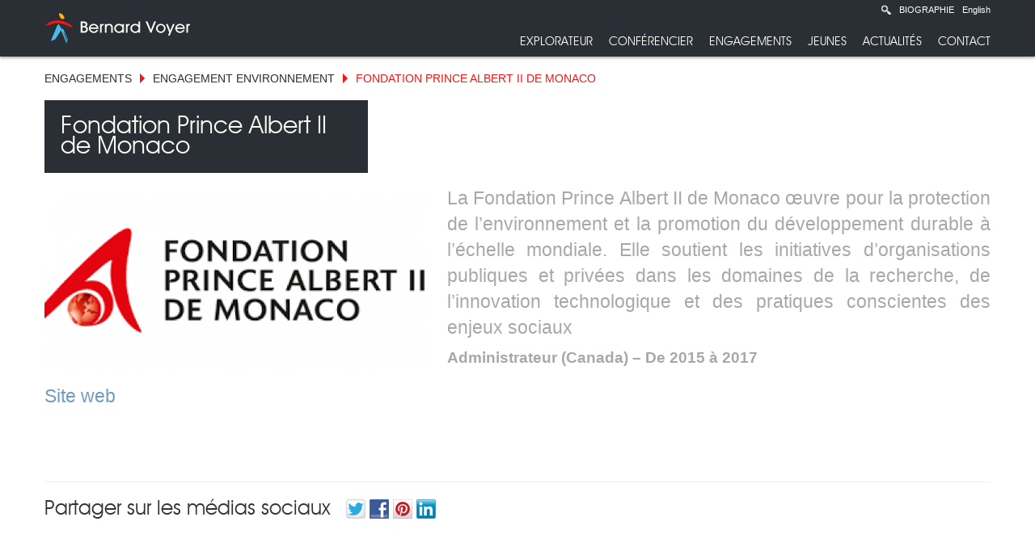

--- FILE ---
content_type: text/html; charset=UTF-8
request_url: https://www.bernardvoyer.com/fondation-prince-albert-ii-de-monaco/
body_size: 58753
content:
<!--[if IEMobile 7 ]> <html lang="fr-FR" id="html"class="no-js iem7"> <![endif]-->
<!--[if lt IE 7 ]> <html lang="fr-FR" id="html" class="no-js ie6"> <![endif]-->
<!--[if IE 7 ]>    <html lang="fr-FR" id="html" class="no-js ie7"> <![endif]-->
<!--[if IE 8 ]>    <html lang="fr-FR" id="html" class="no-js ie8"> <![endif]-->
<!--[if (gte IE 9)|(gt IEMobile 7)|!(IEMobile)|!(IE)]><!--><html lang="fr-FR" id="html" class="no-js"><!--<![endif]-->

    <head>
        <meta charset="utf-8">
        <meta http-equiv="X-UA-Compatible" content="IE=edge,chrome=1">

        <title>Fondation Prince Albert II de Monaco | Bernard Voyer Explorateur Inc.</title>

        <meta name="viewport" content="width=device-width; initial-scale=1; maximum-scale=1">

        <link rel="icon" 
              type="image/png" 
              href="https://www.bernardvoyer.com/wp-content/themes/bve/images/favicon.ico">

        <link rel="stylesheet" type="text/css" href="//cdn.jsdelivr.net/npm/slick-carousel@1.8.1/slick/slick.css"/>

        <script src="https://www.bernardvoyer.com/wp-content/themes/bve/library/js/modernizr.full.min.js"></script>
        <!-- media-queries.js (fallback) -->
        <!--[if lt IE 9]>
                <script src="http://css3-mediaqueries-js.googlecode.com/svn/trunk/css3-mediaqueries.js"></script>			
        <![endif]-->

        <!-- html5.js -->
        <!--[if lt IE 9]>
                <script src="http://html5shim.googlecode.com/svn/trunk/html5.js"></script>
        <![endif]-->

        <link rel="pingback" href="https://www.bernardvoyer.com/xmlrpc.php">

        <!-- wordpress head functions -->
        <meta name='robots' content='max-image-preview:large' />
	<style>img:is([sizes="auto" i], [sizes^="auto," i]) { contain-intrinsic-size: 3000px 1500px }</style>
	<link rel="alternate" hreflang="fr-fr" href="https://www.bernardvoyer.com/fondation-prince-albert-ii-de-monaco/" />
<link rel="alternate" hreflang="en-us" href="https://www.bernardvoyer.com/en/prince-albert-ii-of-monaco-foundation/" />
<link rel="alternate" hreflang="x-default" href="https://www.bernardvoyer.com/fondation-prince-albert-ii-de-monaco/" />
<link rel="dns-prefetch" href="https://static.hupso.com/share/js/share_toolbar.js"><link rel="preconnect" href="https://static.hupso.com/share/js/share_toolbar.js"><link rel="preload" href="https://static.hupso.com/share/js/share_toolbar.js"><meta property="og:image" content="https://www.bernardvoyer.com/wp-content/uploads/2019/09/FPA2-392x170-1567434996.png"/>
            <script data-no-defer="1" data-ezscrex="false" data-cfasync="false" data-pagespeed-no-defer data-cookieconsent="ignore">
                var ctPublicFunctions = {"_ajax_nonce":"37bac85e29","_rest_nonce":"be4b20537b","_ajax_url":"\/wp-admin\/admin-ajax.php","_rest_url":"https:\/\/www.bernardvoyer.com\/wp-json\/","data__cookies_type":"native","data__ajax_type":"rest","data__bot_detector_enabled":0,"data__frontend_data_log_enabled":1,"cookiePrefix":"","wprocket_detected":false,"host_url":"www.bernardvoyer.com","text__ee_click_to_select":"Click to select the whole data","text__ee_original_email":"The complete one is","text__ee_got_it":"Got it","text__ee_blocked":"Blocked","text__ee_cannot_connect":"Cannot connect","text__ee_cannot_decode":"Can not decode email. Unknown reason","text__ee_email_decoder":"CleanTalk email decoder","text__ee_wait_for_decoding":"The magic is on the way!","text__ee_decoding_process":"Please wait a few seconds while we decode the contact data."}
            </script>
        
            <script data-no-defer="1" data-ezscrex="false" data-cfasync="false" data-pagespeed-no-defer data-cookieconsent="ignore">
                var ctPublic = {"_ajax_nonce":"37bac85e29","settings__forms__check_internal":"0","settings__forms__check_external":"0","settings__forms__force_protection":0,"settings__forms__search_test":"1","settings__data__bot_detector_enabled":0,"settings__sfw__anti_crawler":0,"blog_home":"https:\/\/www.bernardvoyer.com\/","pixel__setting":"0","pixel__enabled":false,"pixel__url":null,"data__email_check_before_post":1,"data__email_check_exist_post":1,"data__cookies_type":"native","data__key_is_ok":false,"data__visible_fields_required":true,"wl_brandname":"Anti-Spam by CleanTalk","wl_brandname_short":"CleanTalk","ct_checkjs_key":2041248066,"emailEncoderPassKey":"4e6724e3d2478331b1f75ec1b3a572f5","bot_detector_forms_excluded":"W10=","advancedCacheExists":false,"varnishCacheExists":false,"wc_ajax_add_to_cart":false}
            </script>
        <script type="text/javascript">
/* <![CDATA[ */
window._wpemojiSettings = {"baseUrl":"https:\/\/s.w.org\/images\/core\/emoji\/16.0.1\/72x72\/","ext":".png","svgUrl":"https:\/\/s.w.org\/images\/core\/emoji\/16.0.1\/svg\/","svgExt":".svg","source":{"concatemoji":"https:\/\/www.bernardvoyer.com\/wp-includes\/js\/wp-emoji-release.min.js?ver=6.8.3"}};
/*! This file is auto-generated */
!function(s,n){var o,i,e;function c(e){try{var t={supportTests:e,timestamp:(new Date).valueOf()};sessionStorage.setItem(o,JSON.stringify(t))}catch(e){}}function p(e,t,n){e.clearRect(0,0,e.canvas.width,e.canvas.height),e.fillText(t,0,0);var t=new Uint32Array(e.getImageData(0,0,e.canvas.width,e.canvas.height).data),a=(e.clearRect(0,0,e.canvas.width,e.canvas.height),e.fillText(n,0,0),new Uint32Array(e.getImageData(0,0,e.canvas.width,e.canvas.height).data));return t.every(function(e,t){return e===a[t]})}function u(e,t){e.clearRect(0,0,e.canvas.width,e.canvas.height),e.fillText(t,0,0);for(var n=e.getImageData(16,16,1,1),a=0;a<n.data.length;a++)if(0!==n.data[a])return!1;return!0}function f(e,t,n,a){switch(t){case"flag":return n(e,"\ud83c\udff3\ufe0f\u200d\u26a7\ufe0f","\ud83c\udff3\ufe0f\u200b\u26a7\ufe0f")?!1:!n(e,"\ud83c\udde8\ud83c\uddf6","\ud83c\udde8\u200b\ud83c\uddf6")&&!n(e,"\ud83c\udff4\udb40\udc67\udb40\udc62\udb40\udc65\udb40\udc6e\udb40\udc67\udb40\udc7f","\ud83c\udff4\u200b\udb40\udc67\u200b\udb40\udc62\u200b\udb40\udc65\u200b\udb40\udc6e\u200b\udb40\udc67\u200b\udb40\udc7f");case"emoji":return!a(e,"\ud83e\udedf")}return!1}function g(e,t,n,a){var r="undefined"!=typeof WorkerGlobalScope&&self instanceof WorkerGlobalScope?new OffscreenCanvas(300,150):s.createElement("canvas"),o=r.getContext("2d",{willReadFrequently:!0}),i=(o.textBaseline="top",o.font="600 32px Arial",{});return e.forEach(function(e){i[e]=t(o,e,n,a)}),i}function t(e){var t=s.createElement("script");t.src=e,t.defer=!0,s.head.appendChild(t)}"undefined"!=typeof Promise&&(o="wpEmojiSettingsSupports",i=["flag","emoji"],n.supports={everything:!0,everythingExceptFlag:!0},e=new Promise(function(e){s.addEventListener("DOMContentLoaded",e,{once:!0})}),new Promise(function(t){var n=function(){try{var e=JSON.parse(sessionStorage.getItem(o));if("object"==typeof e&&"number"==typeof e.timestamp&&(new Date).valueOf()<e.timestamp+604800&&"object"==typeof e.supportTests)return e.supportTests}catch(e){}return null}();if(!n){if("undefined"!=typeof Worker&&"undefined"!=typeof OffscreenCanvas&&"undefined"!=typeof URL&&URL.createObjectURL&&"undefined"!=typeof Blob)try{var e="postMessage("+g.toString()+"("+[JSON.stringify(i),f.toString(),p.toString(),u.toString()].join(",")+"));",a=new Blob([e],{type:"text/javascript"}),r=new Worker(URL.createObjectURL(a),{name:"wpTestEmojiSupports"});return void(r.onmessage=function(e){c(n=e.data),r.terminate(),t(n)})}catch(e){}c(n=g(i,f,p,u))}t(n)}).then(function(e){for(var t in e)n.supports[t]=e[t],n.supports.everything=n.supports.everything&&n.supports[t],"flag"!==t&&(n.supports.everythingExceptFlag=n.supports.everythingExceptFlag&&n.supports[t]);n.supports.everythingExceptFlag=n.supports.everythingExceptFlag&&!n.supports.flag,n.DOMReady=!1,n.readyCallback=function(){n.DOMReady=!0}}).then(function(){return e}).then(function(){var e;n.supports.everything||(n.readyCallback(),(e=n.source||{}).concatemoji?t(e.concatemoji):e.wpemoji&&e.twemoji&&(t(e.twemoji),t(e.wpemoji)))}))}((window,document),window._wpemojiSettings);
/* ]]> */
</script>
<link rel='stylesheet' id='validate-engine-css-css' href='https://www.bernardvoyer.com/wp-content/plugins/wysija-newsletters/css/validationEngine.jquery.css?ver=2.14' type='text/css' media='all' />
<style id='wp-emoji-styles-inline-css' type='text/css'>

	img.wp-smiley, img.emoji {
		display: inline !important;
		border: none !important;
		box-shadow: none !important;
		height: 1em !important;
		width: 1em !important;
		margin: 0 0.07em !important;
		vertical-align: -0.1em !important;
		background: none !important;
		padding: 0 !important;
	}
</style>
<link rel='stylesheet' id='wp-block-library-css' href='https://www.bernardvoyer.com/wp-includes/css/dist/block-library/style.min.css?ver=6.8.3' type='text/css' media='all' />
<style id='classic-theme-styles-inline-css' type='text/css'>
/*! This file is auto-generated */
.wp-block-button__link{color:#fff;background-color:#32373c;border-radius:9999px;box-shadow:none;text-decoration:none;padding:calc(.667em + 2px) calc(1.333em + 2px);font-size:1.125em}.wp-block-file__button{background:#32373c;color:#fff;text-decoration:none}
</style>
<link rel='stylesheet' id='mediaelement-css' href='https://www.bernardvoyer.com/wp-includes/js/mediaelement/mediaelementplayer-legacy.min.css?ver=4.2.17' type='text/css' media='all' />
<link rel='stylesheet' id='wp-mediaelement-css' href='https://www.bernardvoyer.com/wp-includes/js/mediaelement/wp-mediaelement.min.css?ver=6.8.3' type='text/css' media='all' />
<link rel='stylesheet' id='view_editor_gutenberg_frontend_assets-css' href='https://www.bernardvoyer.com/wp-content/plugins/wp-views/public/css/views-frontend.css?ver=3.6.19' type='text/css' media='all' />
<style id='view_editor_gutenberg_frontend_assets-inline-css' type='text/css'>
.wpv-sort-list-dropdown.wpv-sort-list-dropdown-style-default > span.wpv-sort-list,.wpv-sort-list-dropdown.wpv-sort-list-dropdown-style-default .wpv-sort-list-item {border-color: #cdcdcd;}.wpv-sort-list-dropdown.wpv-sort-list-dropdown-style-default .wpv-sort-list-item a {color: #444;background-color: #fff;}.wpv-sort-list-dropdown.wpv-sort-list-dropdown-style-default a:hover,.wpv-sort-list-dropdown.wpv-sort-list-dropdown-style-default a:focus {color: #000;background-color: #eee;}.wpv-sort-list-dropdown.wpv-sort-list-dropdown-style-default .wpv-sort-list-item.wpv-sort-list-current a {color: #000;background-color: #eee;}
.wpv-sort-list-dropdown.wpv-sort-list-dropdown-style-default > span.wpv-sort-list,.wpv-sort-list-dropdown.wpv-sort-list-dropdown-style-default .wpv-sort-list-item {border-color: #cdcdcd;}.wpv-sort-list-dropdown.wpv-sort-list-dropdown-style-default .wpv-sort-list-item a {color: #444;background-color: #fff;}.wpv-sort-list-dropdown.wpv-sort-list-dropdown-style-default a:hover,.wpv-sort-list-dropdown.wpv-sort-list-dropdown-style-default a:focus {color: #000;background-color: #eee;}.wpv-sort-list-dropdown.wpv-sort-list-dropdown-style-default .wpv-sort-list-item.wpv-sort-list-current a {color: #000;background-color: #eee;}.wpv-sort-list-dropdown.wpv-sort-list-dropdown-style-grey > span.wpv-sort-list,.wpv-sort-list-dropdown.wpv-sort-list-dropdown-style-grey .wpv-sort-list-item {border-color: #cdcdcd;}.wpv-sort-list-dropdown.wpv-sort-list-dropdown-style-grey .wpv-sort-list-item a {color: #444;background-color: #eeeeee;}.wpv-sort-list-dropdown.wpv-sort-list-dropdown-style-grey a:hover,.wpv-sort-list-dropdown.wpv-sort-list-dropdown-style-grey a:focus {color: #000;background-color: #e5e5e5;}.wpv-sort-list-dropdown.wpv-sort-list-dropdown-style-grey .wpv-sort-list-item.wpv-sort-list-current a {color: #000;background-color: #e5e5e5;}
.wpv-sort-list-dropdown.wpv-sort-list-dropdown-style-default > span.wpv-sort-list,.wpv-sort-list-dropdown.wpv-sort-list-dropdown-style-default .wpv-sort-list-item {border-color: #cdcdcd;}.wpv-sort-list-dropdown.wpv-sort-list-dropdown-style-default .wpv-sort-list-item a {color: #444;background-color: #fff;}.wpv-sort-list-dropdown.wpv-sort-list-dropdown-style-default a:hover,.wpv-sort-list-dropdown.wpv-sort-list-dropdown-style-default a:focus {color: #000;background-color: #eee;}.wpv-sort-list-dropdown.wpv-sort-list-dropdown-style-default .wpv-sort-list-item.wpv-sort-list-current a {color: #000;background-color: #eee;}.wpv-sort-list-dropdown.wpv-sort-list-dropdown-style-grey > span.wpv-sort-list,.wpv-sort-list-dropdown.wpv-sort-list-dropdown-style-grey .wpv-sort-list-item {border-color: #cdcdcd;}.wpv-sort-list-dropdown.wpv-sort-list-dropdown-style-grey .wpv-sort-list-item a {color: #444;background-color: #eeeeee;}.wpv-sort-list-dropdown.wpv-sort-list-dropdown-style-grey a:hover,.wpv-sort-list-dropdown.wpv-sort-list-dropdown-style-grey a:focus {color: #000;background-color: #e5e5e5;}.wpv-sort-list-dropdown.wpv-sort-list-dropdown-style-grey .wpv-sort-list-item.wpv-sort-list-current a {color: #000;background-color: #e5e5e5;}.wpv-sort-list-dropdown.wpv-sort-list-dropdown-style-blue > span.wpv-sort-list,.wpv-sort-list-dropdown.wpv-sort-list-dropdown-style-blue .wpv-sort-list-item {border-color: #0099cc;}.wpv-sort-list-dropdown.wpv-sort-list-dropdown-style-blue .wpv-sort-list-item a {color: #444;background-color: #cbddeb;}.wpv-sort-list-dropdown.wpv-sort-list-dropdown-style-blue a:hover,.wpv-sort-list-dropdown.wpv-sort-list-dropdown-style-blue a:focus {color: #000;background-color: #95bedd;}.wpv-sort-list-dropdown.wpv-sort-list-dropdown-style-blue .wpv-sort-list-item.wpv-sort-list-current a {color: #000;background-color: #95bedd;}
</style>
<style id='global-styles-inline-css' type='text/css'>
:root{--wp--preset--aspect-ratio--square: 1;--wp--preset--aspect-ratio--4-3: 4/3;--wp--preset--aspect-ratio--3-4: 3/4;--wp--preset--aspect-ratio--3-2: 3/2;--wp--preset--aspect-ratio--2-3: 2/3;--wp--preset--aspect-ratio--16-9: 16/9;--wp--preset--aspect-ratio--9-16: 9/16;--wp--preset--color--black: #000000;--wp--preset--color--cyan-bluish-gray: #abb8c3;--wp--preset--color--white: #ffffff;--wp--preset--color--pale-pink: #f78da7;--wp--preset--color--vivid-red: #cf2e2e;--wp--preset--color--luminous-vivid-orange: #ff6900;--wp--preset--color--luminous-vivid-amber: #fcb900;--wp--preset--color--light-green-cyan: #7bdcb5;--wp--preset--color--vivid-green-cyan: #00d084;--wp--preset--color--pale-cyan-blue: #8ed1fc;--wp--preset--color--vivid-cyan-blue: #0693e3;--wp--preset--color--vivid-purple: #9b51e0;--wp--preset--gradient--vivid-cyan-blue-to-vivid-purple: linear-gradient(135deg,rgba(6,147,227,1) 0%,rgb(155,81,224) 100%);--wp--preset--gradient--light-green-cyan-to-vivid-green-cyan: linear-gradient(135deg,rgb(122,220,180) 0%,rgb(0,208,130) 100%);--wp--preset--gradient--luminous-vivid-amber-to-luminous-vivid-orange: linear-gradient(135deg,rgba(252,185,0,1) 0%,rgba(255,105,0,1) 100%);--wp--preset--gradient--luminous-vivid-orange-to-vivid-red: linear-gradient(135deg,rgba(255,105,0,1) 0%,rgb(207,46,46) 100%);--wp--preset--gradient--very-light-gray-to-cyan-bluish-gray: linear-gradient(135deg,rgb(238,238,238) 0%,rgb(169,184,195) 100%);--wp--preset--gradient--cool-to-warm-spectrum: linear-gradient(135deg,rgb(74,234,220) 0%,rgb(151,120,209) 20%,rgb(207,42,186) 40%,rgb(238,44,130) 60%,rgb(251,105,98) 80%,rgb(254,248,76) 100%);--wp--preset--gradient--blush-light-purple: linear-gradient(135deg,rgb(255,206,236) 0%,rgb(152,150,240) 100%);--wp--preset--gradient--blush-bordeaux: linear-gradient(135deg,rgb(254,205,165) 0%,rgb(254,45,45) 50%,rgb(107,0,62) 100%);--wp--preset--gradient--luminous-dusk: linear-gradient(135deg,rgb(255,203,112) 0%,rgb(199,81,192) 50%,rgb(65,88,208) 100%);--wp--preset--gradient--pale-ocean: linear-gradient(135deg,rgb(255,245,203) 0%,rgb(182,227,212) 50%,rgb(51,167,181) 100%);--wp--preset--gradient--electric-grass: linear-gradient(135deg,rgb(202,248,128) 0%,rgb(113,206,126) 100%);--wp--preset--gradient--midnight: linear-gradient(135deg,rgb(2,3,129) 0%,rgb(40,116,252) 100%);--wp--preset--font-size--small: 13px;--wp--preset--font-size--medium: 20px;--wp--preset--font-size--large: 36px;--wp--preset--font-size--x-large: 42px;--wp--preset--spacing--20: 0.44rem;--wp--preset--spacing--30: 0.67rem;--wp--preset--spacing--40: 1rem;--wp--preset--spacing--50: 1.5rem;--wp--preset--spacing--60: 2.25rem;--wp--preset--spacing--70: 3.38rem;--wp--preset--spacing--80: 5.06rem;--wp--preset--shadow--natural: 6px 6px 9px rgba(0, 0, 0, 0.2);--wp--preset--shadow--deep: 12px 12px 50px rgba(0, 0, 0, 0.4);--wp--preset--shadow--sharp: 6px 6px 0px rgba(0, 0, 0, 0.2);--wp--preset--shadow--outlined: 6px 6px 0px -3px rgba(255, 255, 255, 1), 6px 6px rgba(0, 0, 0, 1);--wp--preset--shadow--crisp: 6px 6px 0px rgba(0, 0, 0, 1);}:where(.is-layout-flex){gap: 0.5em;}:where(.is-layout-grid){gap: 0.5em;}body .is-layout-flex{display: flex;}.is-layout-flex{flex-wrap: wrap;align-items: center;}.is-layout-flex > :is(*, div){margin: 0;}body .is-layout-grid{display: grid;}.is-layout-grid > :is(*, div){margin: 0;}:where(.wp-block-columns.is-layout-flex){gap: 2em;}:where(.wp-block-columns.is-layout-grid){gap: 2em;}:where(.wp-block-post-template.is-layout-flex){gap: 1.25em;}:where(.wp-block-post-template.is-layout-grid){gap: 1.25em;}.has-black-color{color: var(--wp--preset--color--black) !important;}.has-cyan-bluish-gray-color{color: var(--wp--preset--color--cyan-bluish-gray) !important;}.has-white-color{color: var(--wp--preset--color--white) !important;}.has-pale-pink-color{color: var(--wp--preset--color--pale-pink) !important;}.has-vivid-red-color{color: var(--wp--preset--color--vivid-red) !important;}.has-luminous-vivid-orange-color{color: var(--wp--preset--color--luminous-vivid-orange) !important;}.has-luminous-vivid-amber-color{color: var(--wp--preset--color--luminous-vivid-amber) !important;}.has-light-green-cyan-color{color: var(--wp--preset--color--light-green-cyan) !important;}.has-vivid-green-cyan-color{color: var(--wp--preset--color--vivid-green-cyan) !important;}.has-pale-cyan-blue-color{color: var(--wp--preset--color--pale-cyan-blue) !important;}.has-vivid-cyan-blue-color{color: var(--wp--preset--color--vivid-cyan-blue) !important;}.has-vivid-purple-color{color: var(--wp--preset--color--vivid-purple) !important;}.has-black-background-color{background-color: var(--wp--preset--color--black) !important;}.has-cyan-bluish-gray-background-color{background-color: var(--wp--preset--color--cyan-bluish-gray) !important;}.has-white-background-color{background-color: var(--wp--preset--color--white) !important;}.has-pale-pink-background-color{background-color: var(--wp--preset--color--pale-pink) !important;}.has-vivid-red-background-color{background-color: var(--wp--preset--color--vivid-red) !important;}.has-luminous-vivid-orange-background-color{background-color: var(--wp--preset--color--luminous-vivid-orange) !important;}.has-luminous-vivid-amber-background-color{background-color: var(--wp--preset--color--luminous-vivid-amber) !important;}.has-light-green-cyan-background-color{background-color: var(--wp--preset--color--light-green-cyan) !important;}.has-vivid-green-cyan-background-color{background-color: var(--wp--preset--color--vivid-green-cyan) !important;}.has-pale-cyan-blue-background-color{background-color: var(--wp--preset--color--pale-cyan-blue) !important;}.has-vivid-cyan-blue-background-color{background-color: var(--wp--preset--color--vivid-cyan-blue) !important;}.has-vivid-purple-background-color{background-color: var(--wp--preset--color--vivid-purple) !important;}.has-black-border-color{border-color: var(--wp--preset--color--black) !important;}.has-cyan-bluish-gray-border-color{border-color: var(--wp--preset--color--cyan-bluish-gray) !important;}.has-white-border-color{border-color: var(--wp--preset--color--white) !important;}.has-pale-pink-border-color{border-color: var(--wp--preset--color--pale-pink) !important;}.has-vivid-red-border-color{border-color: var(--wp--preset--color--vivid-red) !important;}.has-luminous-vivid-orange-border-color{border-color: var(--wp--preset--color--luminous-vivid-orange) !important;}.has-luminous-vivid-amber-border-color{border-color: var(--wp--preset--color--luminous-vivid-amber) !important;}.has-light-green-cyan-border-color{border-color: var(--wp--preset--color--light-green-cyan) !important;}.has-vivid-green-cyan-border-color{border-color: var(--wp--preset--color--vivid-green-cyan) !important;}.has-pale-cyan-blue-border-color{border-color: var(--wp--preset--color--pale-cyan-blue) !important;}.has-vivid-cyan-blue-border-color{border-color: var(--wp--preset--color--vivid-cyan-blue) !important;}.has-vivid-purple-border-color{border-color: var(--wp--preset--color--vivid-purple) !important;}.has-vivid-cyan-blue-to-vivid-purple-gradient-background{background: var(--wp--preset--gradient--vivid-cyan-blue-to-vivid-purple) !important;}.has-light-green-cyan-to-vivid-green-cyan-gradient-background{background: var(--wp--preset--gradient--light-green-cyan-to-vivid-green-cyan) !important;}.has-luminous-vivid-amber-to-luminous-vivid-orange-gradient-background{background: var(--wp--preset--gradient--luminous-vivid-amber-to-luminous-vivid-orange) !important;}.has-luminous-vivid-orange-to-vivid-red-gradient-background{background: var(--wp--preset--gradient--luminous-vivid-orange-to-vivid-red) !important;}.has-very-light-gray-to-cyan-bluish-gray-gradient-background{background: var(--wp--preset--gradient--very-light-gray-to-cyan-bluish-gray) !important;}.has-cool-to-warm-spectrum-gradient-background{background: var(--wp--preset--gradient--cool-to-warm-spectrum) !important;}.has-blush-light-purple-gradient-background{background: var(--wp--preset--gradient--blush-light-purple) !important;}.has-blush-bordeaux-gradient-background{background: var(--wp--preset--gradient--blush-bordeaux) !important;}.has-luminous-dusk-gradient-background{background: var(--wp--preset--gradient--luminous-dusk) !important;}.has-pale-ocean-gradient-background{background: var(--wp--preset--gradient--pale-ocean) !important;}.has-electric-grass-gradient-background{background: var(--wp--preset--gradient--electric-grass) !important;}.has-midnight-gradient-background{background: var(--wp--preset--gradient--midnight) !important;}.has-small-font-size{font-size: var(--wp--preset--font-size--small) !important;}.has-medium-font-size{font-size: var(--wp--preset--font-size--medium) !important;}.has-large-font-size{font-size: var(--wp--preset--font-size--large) !important;}.has-x-large-font-size{font-size: var(--wp--preset--font-size--x-large) !important;}
:where(.wp-block-post-template.is-layout-flex){gap: 1.25em;}:where(.wp-block-post-template.is-layout-grid){gap: 1.25em;}
:where(.wp-block-columns.is-layout-flex){gap: 2em;}:where(.wp-block-columns.is-layout-grid){gap: 2em;}
:root :where(.wp-block-pullquote){font-size: 1.5em;line-height: 1.6;}
</style>
<link rel='stylesheet' id='cleantalk-public-css-css' href='https://www.bernardvoyer.com/wp-content/plugins/cleantalk-spam-protect/css/cleantalk-public.min.css?ver=6.58.1_1751047790' type='text/css' media='all' />
<link rel='stylesheet' id='cleantalk-email-decoder-css-css' href='https://www.bernardvoyer.com/wp-content/plugins/cleantalk-spam-protect/css/cleantalk-email-decoder.min.css?ver=6.58.1_1751047790' type='text/css' media='all' />
<link rel='stylesheet' id='contact-form-7-css' href='https://www.bernardvoyer.com/wp-content/plugins/contact-form-7/includes/css/styles.css?ver=6.1' type='text/css' media='all' />
<link rel='stylesheet' id='hupso_css-css' href='https://www.bernardvoyer.com/wp-content/plugins/hupso-share-buttons-for-twitter-facebook-google/style.css?ver=6.8.3' type='text/css' media='all' />
<link rel='stylesheet' id='wpml-legacy-dropdown-0-css' href='https://www.bernardvoyer.com/wp-content/plugins/sitepress-multilingual-cms/templates/language-switchers/legacy-dropdown/style.min.css?ver=1' type='text/css' media='all' />
<style id='wpml-legacy-dropdown-0-inline-css' type='text/css'>
.wpml-ls-sidebars-sidebar1, .wpml-ls-sidebars-sidebar1 .wpml-ls-sub-menu, .wpml-ls-sidebars-sidebar1 a {border-color:#cdcdcd;}.wpml-ls-sidebars-sidebar1 a, .wpml-ls-sidebars-sidebar1 .wpml-ls-sub-menu a, .wpml-ls-sidebars-sidebar1 .wpml-ls-sub-menu a:link, .wpml-ls-sidebars-sidebar1 li:not(.wpml-ls-current-language) .wpml-ls-link, .wpml-ls-sidebars-sidebar1 li:not(.wpml-ls-current-language) .wpml-ls-link:link {color:#444444;background-color:#ffffff;}.wpml-ls-sidebars-sidebar1 .wpml-ls-sub-menu a:hover,.wpml-ls-sidebars-sidebar1 .wpml-ls-sub-menu a:focus, .wpml-ls-sidebars-sidebar1 .wpml-ls-sub-menu a:link:hover, .wpml-ls-sidebars-sidebar1 .wpml-ls-sub-menu a:link:focus {color:#000000;background-color:#eeeeee;}.wpml-ls-sidebars-sidebar1 .wpml-ls-current-language > a {color:#444444;background-color:#ffffff;}.wpml-ls-sidebars-sidebar1 .wpml-ls-current-language:hover>a, .wpml-ls-sidebars-sidebar1 .wpml-ls-current-language>a:focus {color:#000000;background-color:#eeeeee;}
.wpml-ls-statics-shortcode_actions, .wpml-ls-statics-shortcode_actions .wpml-ls-sub-menu, .wpml-ls-statics-shortcode_actions a {border-color:#cdcdcd;}.wpml-ls-statics-shortcode_actions a, .wpml-ls-statics-shortcode_actions .wpml-ls-sub-menu a, .wpml-ls-statics-shortcode_actions .wpml-ls-sub-menu a:link, .wpml-ls-statics-shortcode_actions li:not(.wpml-ls-current-language) .wpml-ls-link, .wpml-ls-statics-shortcode_actions li:not(.wpml-ls-current-language) .wpml-ls-link:link {color:#444444;background-color:#ffffff;}.wpml-ls-statics-shortcode_actions .wpml-ls-sub-menu a:hover,.wpml-ls-statics-shortcode_actions .wpml-ls-sub-menu a:focus, .wpml-ls-statics-shortcode_actions .wpml-ls-sub-menu a:link:hover, .wpml-ls-statics-shortcode_actions .wpml-ls-sub-menu a:link:focus {color:#000000;background-color:#eeeeee;}.wpml-ls-statics-shortcode_actions .wpml-ls-current-language > a {color:#444444;background-color:#ffffff;}.wpml-ls-statics-shortcode_actions .wpml-ls-current-language:hover>a, .wpml-ls-statics-shortcode_actions .wpml-ls-current-language>a:focus {color:#000000;background-color:#eeeeee;}
</style>
<link rel='stylesheet' id='arve-css' href='https://www.bernardvoyer.com/wp-content/plugins/advanced-responsive-video-embedder/build/main.css?ver=10.6.12' type='text/css' media='all' />
<link rel='stylesheet' id='bootstrap-css' href='https://www.bernardvoyer.com/wp-content/themes/bve/library/css/bootstrap.css?ver=1.0' type='text/css' media='all' />
<link rel='stylesheet' id='bootstrap-responsive-css' href='https://www.bernardvoyer.com/wp-content/themes/bve/library/css/responsive.css?ver=1.0' type='text/css' media='all' />
<link rel='stylesheet' id='wp-bootstrap-css' href='https://www.bernardvoyer.com/wp-content/themes/bve/style.css?ver=1.0' type='text/css' media='all' />
<link rel='stylesheet' id='fonts-css' href='https://www.bernardvoyer.com/wp-content/themes/bve/library/css/fonts.css?ver=1.0' type='text/css' media='all' />
<link rel='stylesheet' id='slick-theme-css-css' href='https://www.bernardvoyer.com/wp-content/themes/bve/library/js/slick/slick-theme.css?ver=1.0' type='text/css' media='all' />
<script type="text/javascript" src="https://www.bernardvoyer.com/wp-content/plugins/wp-views/vendor/toolset/common-es/public/toolset-common-es-frontend.js?ver=175000" id="toolset-common-es-frontend-js"></script>
<script type="text/javascript" src="https://www.bernardvoyer.com/wp-content/plugins/cleantalk-spam-protect/js/apbct-public-bundle_comm-func.min.js?ver=6.58.1_1751047790" id="apbct-public-bundle_comm-func-js-js"></script>
<script type="text/javascript" src="https://www.bernardvoyer.com/wp-content/plugins/sitepress-multilingual-cms/templates/language-switchers/legacy-dropdown/script.min.js?ver=1" id="wpml-legacy-dropdown-0-js"></script>
<script type="text/javascript" src="https://www.bernardvoyer.com/wp-includes/js/jquery/jquery.min.js?ver=3.7.1" id="jquery-core-js"></script>
<script type="text/javascript" src="https://www.bernardvoyer.com/wp-includes/js/jquery/jquery-migrate.min.js?ver=3.4.1" id="jquery-migrate-js"></script>
<script type="text/javascript" src="https://www.bernardvoyer.com/wp-content/themes/bve/library/js/font-checker/fontcheck.js?ver=1.2" id="font-checker-js"></script>
<script type="text/javascript" src="https://www.bernardvoyer.com/wp-content/themes/bve/library/js/bootstrap.min.js?ver=1.2" id="bootstrap-js"></script>
<script type="text/javascript" src="https://www.bernardvoyer.com/wp-content/themes/bve/library/js/scripts.js?ver=1.2" id="wpbs-scripts-js"></script>
<script type="text/javascript" src="https://www.bernardvoyer.com/wp-content/themes/bve/library/js/slick/slick.min.js?ver=1.2" id="slick-js"></script>
<link rel="https://api.w.org/" href="https://www.bernardvoyer.com/wp-json/" /><link rel="alternate" title="JSON" type="application/json" href="https://www.bernardvoyer.com/wp-json/wp/v2/posts/3514" /><link rel="canonical" href="https://www.bernardvoyer.com/fondation-prince-albert-ii-de-monaco/" />
<link rel='shortlink' href='https://www.bernardvoyer.com/?p=3514' />
<link rel="alternate" title="oEmbed (JSON)" type="application/json+oembed" href="https://www.bernardvoyer.com/wp-json/oembed/1.0/embed?url=https%3A%2F%2Fwww.bernardvoyer.com%2Ffondation-prince-albert-ii-de-monaco%2F" />
<link rel="alternate" title="oEmbed (XML)" type="text/xml+oembed" href="https://www.bernardvoyer.com/wp-json/oembed/1.0/embed?url=https%3A%2F%2Fwww.bernardvoyer.com%2Ffondation-prince-albert-ii-de-monaco%2F&#038;format=xml" />
<meta name="generator" content="WPML ver:4.7.6 stt:1,4;" />
 <script> window.addEventListener("load",function(){ var c={script:false,link:false}; function ls(s) { if(!['script','link'].includes(s)||c[s]){return;}c[s]=true; var d=document,f=d.getElementsByTagName(s)[0],j=d.createElement(s); if(s==='script'){j.async=true;j.src='https://www.bernardvoyer.com/wp-content/plugins/wp-views/vendor/toolset/blocks/public/js/frontend.js?v=1.6.15';}else{ j.rel='stylesheet';j.href='https://www.bernardvoyer.com/wp-content/plugins/wp-views/vendor/toolset/blocks/public/css/style.css?v=1.6.15';} f.parentNode.insertBefore(j, f); }; function ex(){ls('script');ls('link')} window.addEventListener("scroll", ex, {once: true}); if (('IntersectionObserver' in window) && ('IntersectionObserverEntry' in window) && ('intersectionRatio' in window.IntersectionObserverEntry.prototype)) { var i = 0, fb = document.querySelectorAll("[class^='tb-']"), o = new IntersectionObserver(es => { es.forEach(e => { o.unobserve(e.target); if (e.intersectionRatio > 0) { ex();o.disconnect();}else{ i++;if(fb.length>i){o.observe(fb[i])}} }) }); if (fb.length) { o.observe(fb[i]) } } }) </script>
	<noscript>
		<link rel="stylesheet" href="https://www.bernardvoyer.com/wp-content/plugins/wp-views/vendor/toolset/blocks/public/css/style.css">
	</noscript>        <!-- end of wordpress head -->

        <!-- theme options from options panel -->
        <style>
        h1, h2, h3, h4, h5, h6{ 
          font-family: ; 
          font-weight: ; 
          color: ; 
        }
        body{ 
          font-family: ; 
          font-weight: ; 
          color: ; 
        }
        </style>
        <!-- typeahead plugin - if top nav search bar enabled -->
                <script type="text/javascript">

            var _gaq = _gaq || [];
            _gaq.push(['_setAccount', 'UA-25682261-1']);
            _gaq.push(['_trackPageview']);

            (function() {
                var ga = document.createElement('script'); ga.type = 'text/javascript'; ga.async = true;
                ga.src = ('https:' == document.location.protocol ? 'https://ssl' : 'http://www') + '.google-analytics.com/ga.js';
                var s = document.getElementsByTagName('script')[0]; s.parentNode.insertBefore(ga, s);
            })();

        </script>
    </head>

    <body class="wp-singular post-template-default single single-post postid-3514 single-format-standard wp-theme-bve">

        <header role="banner">

            <div id="inner-header" class="clearfix">

                <div class="navbar navbar-fixed-top">
                    <div class="navbar-inner b-menu-container">
                        <div class="container-fluid main-container nav-container">
                            <nav role="navigation" class="row-fluid">
                                <div class="span3">
                                    <a class="brand" id="logo" title="Bernard Voyer - Explorations, Conférences, Engagements et Communauté" href="https://www.bernardvoyer.com">
                                        <img src="https://www.bernardvoyer.com/wp-content/themes/bve/images/logo.png" alt="Bernard Voyer - Explorations, Conférences, Engagements et Communauté">
                                    </a>

                                </div>
                                <div class="span9">

                                    <div class="row-fluid">
                                        <div class="menu-top-menu-container"><ul id="menu-top-menu" class="b-small-menu"><li><a href="#!" id="b-search">Recherche</a></li><li id="menu-item-199" class="menu-item menu-item-type-post_type menu-item-object-page menu-item-199"><a href="https://www.bernardvoyer.com/biographie/">Biographie</a></li>
<li class="menu-item menu-item-type-post_type menu-item-object-page b-language"><a href="https://www.bernardvoyer.com/en/prince-albert-ii-of-monaco-foundation/">English</a></li></ul></div>   
                                    </div>
                                    <div class="row-fluid">
                                        <a class="btn btn-navbar" data-toggle="collapse" data-target=".nav-collapse">
                                            <span class="menu-title">Menu</span>
                                            <span class="menu-icons">
                                                <span class="icon-bar"></span>
                                                <span class="icon-bar"></span>
                                                <span class="icon-bar"></span>

                                            </span>
                                        </a>

                                        <div class="nav-collapse">
                                            <div class="menu-main-menu-container"><ul id="menu-main-menu" class="nav b-nav"><li id="menu-item-26" class="menu-item menu-item-type-post_type menu-item-object-page menu-item-has-children menu-item-26"><a href="https://www.bernardvoyer.com/explorateur/">Explorateur </a><div class="sub-menu-background"><div class="container-fluid  main-container">
<ul class="sub-menu">
	<li id="menu-item-118" class="menu-item menu-item-type-post_type menu-item-object-page menu-item-118"><a href="#p13">Expéditions </a></li>
	<li id="menu-item-143" class="menu-item menu-item-type-taxonomy menu-item-object-category menu-item-143"><a href="#p12">Compagnons de cordées </a></li>
	<li id="menu-item-463" class="menu-item menu-item-type-post_type menu-item-object-page menu-item-has-children menu-item-463"><a href="#p50">Conférences </a></li>
	<li id="menu-item-1035" class="menu-item menu-item-type-taxonomy menu-item-object-category menu-item-1035"><a href="#p7">Événements &#038; Projets </a></li>
	<li id="menu-item-71" class="menu-item menu-item-type-post_type menu-item-object-page menu-item-71"><a href="#p16">Biographie </a></li>
</ul>
</div></div></li>
<li id="menu-item-25" class="menu-item menu-item-type-post_type menu-item-object-page menu-item-has-children menu-item-25"><a href="https://www.bernardvoyer.com/conferencier/">Conférencier </a><div class="sub-menu-background"><div class="container-fluid  main-container">
<ul class="sub-menu">
	<li id="menu-item-52" class="menu-item menu-item-type-post_type menu-item-object-page menu-item-has-children menu-item-52"><a href="#p50">Conférences </a></li>
	<li id="menu-item-109" class="menu-item menu-item-type-taxonomy menu-item-object-category menu-item-109"><a href="#p6">Événements &#038; Projets </a></li>
	<li id="menu-item-2646" class="menu-item menu-item-type-post_type menu-item-object-page menu-item-2646"><a href="#p16">Biographie </a></li>
</ul>
</div></div></li>
<li id="menu-item-262" class="menu-item menu-item-type-post_type menu-item-object-page menu-item-has-children menu-item-262"><a href="https://www.bernardvoyer.com/engagements/">Engagements </a><div class="sub-menu-background"><div class="container-fluid  main-container">
<ul class="sub-menu">
	<li id="menu-item-661" class="menu-item menu-item-type-taxonomy menu-item-object-category menu-item-661"><a href="#p21">Société </a></li>
	<li id="menu-item-659" class="menu-item menu-item-type-taxonomy menu-item-object-category current-post-ancestor current-menu-parent current-post-parent menu-item-659"><a href="#p22">Environnement </a></li>
	<li id="menu-item-649" class="menu-item menu-item-type-taxonomy menu-item-object-category menu-item-649"><a href="#p20">Jeunesse </a></li>
	<li id="menu-item-662" class="menu-item menu-item-type-taxonomy menu-item-object-category menu-item-662"><a href="#p23">Education </a></li>
	<li id="menu-item-660" class="menu-item menu-item-type-taxonomy menu-item-object-category menu-item-660"><a href="#p24">Sciences et Technologies </a></li>
	<li id="menu-item-351" class="menu-item menu-item-type-taxonomy menu-item-object-category menu-item-351"><a href="#p19">Événements &#038; Projets </a></li>
</ul>
</div></div></li>
<li id="menu-item-24" class="menu-item menu-item-type-post_type menu-item-object-page menu-item-has-children menu-item-24"><a href="https://www.bernardvoyer.com/jeunesse/">Jeunes </a><div class="sub-menu-background"><div class="container-fluid  main-container">
<ul class="sub-menu">
	<li id="menu-item-739" class="menu-item menu-item-type-post_type menu-item-object-page menu-item-has-children menu-item-739"><a href="#p50">Conférences </a></li>
	<li id="menu-item-750" class="menu-item menu-item-type-taxonomy menu-item-object-category menu-item-750"><a href="#p20">Engagements Jeunesse </a></li>
	<li id="menu-item-751" class="menu-item menu-item-type-taxonomy menu-item-object-category menu-item-751"><a href="#p26">Événements &#038; Projets </a></li>
</ul>
</div></div></li>
<li id="menu-item-22" class="no-submenu menu-item menu-item-type-post_type menu-item-object-page menu-item-has-children menu-item-22"><a href="https://www.bernardvoyer.com/actualites/">Actualités </a><div class="sub-menu-background"><div class="container-fluid  main-container">
<ul class="sub-menu">
	<li id="menu-item-147" class="newsbox menu-item menu-item-type-taxonomy menu-item-object-category menu-item-147"><a href="#p8">Actualités </a></li>
	<li id="menu-item-148" class="archive menu-item menu-item-type-taxonomy menu-item-object-category menu-item-148"><a href="#p9">Il y a eu aussi&#8230; </a></li>
</ul>
</div></div></li>
<li id="menu-item-21" class="no-submenu menu-item menu-item-type-post_type menu-item-object-page menu-item-has-children menu-item-21"><a href="https://www.bernardvoyer.com/contact/">Contact </a><div class="sub-menu-background"><div class="container-fluid  main-container">
<ul class="sub-menu">
	<li id="menu-item-182" class="footer-invible menu-item menu-item-type-post_type menu-item-object-page menu-item-182"><a href="#p178">Messages </a></li>
</ul>
</div></div></li>
</ul></div>   
                                        </div>

                                    </div>

                                </div>

                            </nav>

                                                            <div class="sub-menu-background b-search-bar">
                                    <div class="container-fluid  main-container">
                                        <div class="b-searchform-container pull-right">
                                            <form class="navbar-search" role="search" method="get" id="searchform" action="https://www.bernardvoyer.com/">
                                                <input name="s" id="s" type="text" class="search-query" autocomplete="off" placeholder="Recherche" data-provide="typeahead" data-items="4" data-source='["Porte parole des RDV de la Francophonie 2020","Fondation Prince Albert II de Monaco","Prince Albert II of Monaco Foundation","Polar Medal","Médaille polaire","Ordre de Montréal","Ordre de Montréal","Une exploration sonore&#8230; 24.02.2018 Longueuil","Meritorious service medal (Military division)","Médaille du service méritoire (division militaire)","Inauguration of the Explorateur trail","Inauguration du sentier de l’Explorateur","Lecture Tour in China","Tournée de conférences en Chine","TEDx Conference &#8211; Geneva [video]","Conférence TEDx &#8211; Genève [vidéo]","Exposition Biosphère de Montréal","Exhibition at the Biosphere","KLB Group talks [video]","Conférences pour KLB Group [vidéo]","Ambassador for National Geographic!","Ambassadeur du National Geographic!","Honorary Nepalese Consul","Consul honoraire du Népal","A new adventure!","Une nouvelle aventure!","Arctic expedition: True Patriot Love","Expedition Arctic : True Patriot Love","Nepal 2014","Népal 2014","Co-President of the OSM Bal des Enfants","Co-President du Bal des Enfants de l&rsquo;OSM","Science","Technology","Academic research","Nathalie Tremblay","LOJIQ &#8211; Les Offices jeunesse internationaux du Québec","Dorjee Sherpa","Presentations to school groups","Nima"]'>
                                                <input class="btn b-submit" type="submit" value="Recherche"/>
                                            </form>
                                        </div>
                                    </div>
                                </div>
                            
                        </div> <!-- end .nav-container -->
                    </div> <!-- end .navbar-inner -->
                </div> <!-- end .navbar -->

            </div> <!-- end #inner-header -->

        </header> <!-- end header -->

        <div class="container-fluid b-full-width">
<div class="b-featured-blank" >
    <div class="container-fluid main-container b-quotbox-container">
        <div class="row-fluid b-breadcrumb-container"> 
    <div class='b-breadcrumb'>
        <a href="https://www.bernardvoyer.com/engagements/" title="Engagements">Engagements</a> <span class="sep-b"></span>         
        <a href="https://www.bernardvoyer.com/engagements/#p22" title="Engagement Environnement">Engagement Environnement</a> <span class="sep-b"></span> 
        <span>Fondation Prince Albert II de Monaco</span>
        <div class="clearfix"></div>
    </div>

    </div>
        <div class="b-quotbox span5">
                        <h1>Fondation Prince Albert II de Monaco</h1>
                                </div>
        <div class="clearfix"></div>
    </div>
</div>


<div class="main-container">
    <div id="content" class="clearfix row-fluid">

        <div id="main" class="span12 clearfix" role="main">

            
                    <article id="post-3514" class="clearfix post-3514 post type-post status-publish format-standard has-post-thumbnail hentry category-engagement-environnement" role="article" itemscope itemtype="http://schema.org/BlogPosting">

                        <header>

                            
                        </header> <!-- end article header -->

                        <section class="post_content clearfix b-intro" itemprop="articleBody">
                            <div class="span5 b-small-featured-img">  <img src="https://www.bernardvoyer.com/wp-content/uploads/2019/09/FPA2-638x300-1567435079.png" class="attachment-wpbs-featured size-wpbs-featured wp-post-image" alt="" medium="" decoding="async" fetchpriority="high" /></div>

                            <p>La Fondation Prince Albert II de Monaco œuvre pour la protection de l&rsquo;environnement et la promotion du développement durable à l&rsquo;échelle mondiale. Elle soutient les initiatives d&rsquo;organisations publiques et privées dans les domaines de la recherche, de l&rsquo;innovation technologique et des pratiques conscientes des enjeux sociaux</p>
<blockquote><p><strong>Administrateur (Canada) &#8211; De 2015 à 2017</strong></p></blockquote>
<p><a href="https://www.fpa2.org/accueil.html">Site web</a></p>

                            
                        </section> <!-- end article section -->

                        <footer>

                            
                            

                        </footer> <!-- end article footer -->

                    </article> <!-- end article -->

                                        <div class="b-socialshare-container">
                        <div class="b-socialshare-title-container"><h3>Partager sur les médias sociaux</h3>			<div class="textwidget"></div>
		</div><div style="padding-bottom:20px; padding-top:10px;" class="hupso-share-buttons"><!-- Hupso Share Buttons - https://www.hupso.com/share/ --><a class="hupso_toolbar" href="https://www.hupso.com/share/"><img src="https://static.hupso.com/share/buttons/dot.png" style="border:0px; padding-top: 5px; float:left;" alt="Share Button"/></a><script type="text/javascript">var hupso_services_t=new Array("Twitter","Facebook","Google Plus","Pinterest","Linkedin");var hupso_background_t="#EAF4FF";var hupso_border_t="#66CCFF";var hupso_toolbar_size_t="medium";var hupso_image_folder_url = "";var hupso_url_t="https://www.bernardvoyer.com/fondation-prince-albert-ii-de-monaco/";var hupso_title_t="Fondation Prince Albert II de Monaco";</script><script type="text/javascript" src="https://static.hupso.com/share/js/share_toolbar.js"></script><!-- Hupso Share Buttons --></div>                    </div>

                    
                			

            
        </div> <!-- end #main -->

        
    </div> <!-- end #content -->
</div>
<footer role="contentinfo" class="b-footer-container">^M
    <div id="inner-footer-default" class="container-fluid main-container nav-container">
        <div class="b-footer-map hidden-phone">
            <div class="menu-main-menu-container"><ul id="menu-main-menu-1" class="footer-menu"><li class="menu-item menu-item-type-post_type menu-item-object-page menu-item-has-children menu-item-26"><a href="https://www.bernardvoyer.com/explorateur/">Explorateur </a>
<ul class="sub-menu">
	<li class="menu-item menu-item-type-post_type menu-item-object-page menu-item-118"><a href="https://www.bernardvoyer.com/explorateur/#p13">Expéditions </a></li>
	<li class="menu-item menu-item-type-taxonomy menu-item-object-category menu-item-143"><a href="https://www.bernardvoyer.com/explorateur/#p12">Compagnons de cordées </a></li>
	<li class="menu-item menu-item-type-post_type menu-item-object-page menu-item-has-children menu-item-463"><a href="https://www.bernardvoyer.com/explorateur/#p50">Conférences </a>
	<ul class="sub-menu">
		<li id="menu-item-2640" class="menu-item menu-item-type-post_type menu-item-object-conferences menu-item-2640"><a href="https://www.bernardvoyer.com/conferencier/conferences/tour-du-monde/">Tour du monde </a></li>
		<li id="menu-item-2639" class="menu-item menu-item-type-post_type menu-item-object-conferences menu-item-2639"><a href="https://www.bernardvoyer.com/conferencier/conferences/environnement/">Perdre le Nord </a></li>
		<li id="menu-item-2641" class="menu-item menu-item-type-post_type menu-item-object-conferences menu-item-2641"><a href="https://www.bernardvoyer.com/conferencier/conferences/strategies-et-sommets/">Stratégies et Sommets </a></li>
	</ul>
</li>
	<li class="menu-item menu-item-type-taxonomy menu-item-object-category menu-item-1035"><a href="https://www.bernardvoyer.com/explorateur/#p7">Événements &#038; Projets </a></li>
	<li class="menu-item menu-item-type-post_type menu-item-object-page menu-item-71"><a href="https://www.bernardvoyer.com/explorateur/#p16">Biographie </a></li>
</ul>
</li>
<li class="menu-item menu-item-type-post_type menu-item-object-page menu-item-has-children menu-item-25"><a href="https://www.bernardvoyer.com/conferencier/">Conférencier </a>
<ul class="sub-menu">
	<li class="menu-item menu-item-type-post_type menu-item-object-page menu-item-has-children menu-item-52"><a href="https://www.bernardvoyer.com/conferencier/#p50">Conférences </a>
	<ul class="sub-menu">
		<li id="menu-item-304" class="menu-item menu-item-type-post_type menu-item-object-conferences menu-item-304"><a href="https://www.bernardvoyer.com/conferencier/conferences/tour-du-monde/">Tour du monde </a></li>
		<li id="menu-item-729" class="menu-item menu-item-type-post_type menu-item-object-conferences menu-item-729"><a href="https://www.bernardvoyer.com/conferencier/conferences/environnement/">Perdre le Nord </a></li>
		<li id="menu-item-733" class="menu-item menu-item-type-post_type menu-item-object-conferences menu-item-733"><a href="https://www.bernardvoyer.com/conferencier/conferences/strategies-et-sommets/">Stratégies et Sommets </a></li>
		<li id="menu-item-727" class="menu-item menu-item-type-post_type menu-item-object-conferences menu-item-727"><a href="https://www.bernardvoyer.com/conferencier/conferences/scolaire/">Scolaire </a></li>
	</ul>
</li>
	<li class="menu-item menu-item-type-taxonomy menu-item-object-category menu-item-109"><a href="https://www.bernardvoyer.com/conferencier/#p6">Événements &#038; Projets </a></li>
	<li class="menu-item menu-item-type-post_type menu-item-object-page menu-item-2646"><a href="https://www.bernardvoyer.com/conferencier/#p16">Biographie </a></li>
</ul>
</li>
<li class="menu-item menu-item-type-post_type menu-item-object-page menu-item-has-children menu-item-262"><a href="https://www.bernardvoyer.com/engagements/">Engagements </a>
<ul class="sub-menu">
	<li class="menu-item menu-item-type-taxonomy menu-item-object-category menu-item-661"><a href="https://www.bernardvoyer.com/engagements/#p21">Société </a></li>
	<li class="menu-item menu-item-type-taxonomy menu-item-object-category current-post-ancestor current-menu-parent current-post-parent menu-item-659"><a href="https://www.bernardvoyer.com/engagements/#p22">Environnement </a></li>
	<li class="menu-item menu-item-type-taxonomy menu-item-object-category menu-item-649"><a href="https://www.bernardvoyer.com/engagements/#p20">Jeunesse </a></li>
	<li class="menu-item menu-item-type-taxonomy menu-item-object-category menu-item-662"><a href="https://www.bernardvoyer.com/engagements/#p23">Education </a></li>
	<li class="menu-item menu-item-type-taxonomy menu-item-object-category menu-item-660"><a href="https://www.bernardvoyer.com/engagements/#p24">Sciences et Technologies </a></li>
	<li class="menu-item menu-item-type-taxonomy menu-item-object-category menu-item-351"><a href="https://www.bernardvoyer.com/engagements/#p19">Événements &#038; Projets </a></li>
</ul>
</li>
<li class="menu-item menu-item-type-post_type menu-item-object-page menu-item-has-children menu-item-24"><a href="https://www.bernardvoyer.com/jeunesse/">Jeunes </a>
<ul class="sub-menu">
	<li class="menu-item menu-item-type-post_type menu-item-object-page menu-item-has-children menu-item-739"><a href="https://www.bernardvoyer.com/jeunesse/#p50">Conférences </a>
	<ul class="sub-menu">
		<li id="menu-item-2643" class="menu-item menu-item-type-post_type menu-item-object-conferences menu-item-2643"><a href="https://www.bernardvoyer.com/conferencier/conferences/scolaire/">Scolaire </a></li>
		<li id="menu-item-2644" class="menu-item menu-item-type-post_type menu-item-object-conferences menu-item-2644"><a href="https://www.bernardvoyer.com/conferencier/conferences/environnement/">Perdre le Nord </a></li>
		<li id="menu-item-2645" class="menu-item menu-item-type-post_type menu-item-object-conferences menu-item-2645"><a href="https://www.bernardvoyer.com/conferencier/conferences/tour-du-monde/">Tour du monde </a></li>
	</ul>
</li>
	<li class="menu-item menu-item-type-taxonomy menu-item-object-category menu-item-750"><a href="https://www.bernardvoyer.com/jeunesse/#p20">Engagements Jeunesse </a></li>
	<li class="menu-item menu-item-type-taxonomy menu-item-object-category menu-item-751"><a href="https://www.bernardvoyer.com/jeunesse/#p26">Événements &#038; Projets </a></li>
</ul>
</li>
<li class="no-submenu menu-item menu-item-type-post_type menu-item-object-page menu-item-has-children menu-item-22"><a href="https://www.bernardvoyer.com/actualites/">Actualités </a>
<ul class="sub-menu">
	<li class="newsbox menu-item menu-item-type-taxonomy menu-item-object-category menu-item-147"><a href="https://www.bernardvoyer.com/actualites/#p8">Actualités </a></li>
	<li class="archive menu-item menu-item-type-taxonomy menu-item-object-category menu-item-148"><a href="https://www.bernardvoyer.com/actualites/#p9">Il y a eu aussi&#8230; </a></li>
</ul>
</li>
<li class="no-submenu menu-item menu-item-type-post_type menu-item-object-page menu-item-has-children menu-item-21"><a href="https://www.bernardvoyer.com/contact/">Contact </a>
<ul class="sub-menu">
	<li class="footer-invible menu-item menu-item-type-post_type menu-item-object-page menu-item-182"><a href="https://www.bernardvoyer.com/contact/#p178">Messages </a></li>
</ul>
</li>
<li class="container-inner-social"><h4>			<div class="textwidget">Nous suivre</div>
		</h4><div class="menu-social-media-container"><ul id="menu-social-media" class="footer-inner-social"><li id="menu-item-58" class="bicon-linkedin menu-item menu-item-type-custom menu-item-object-custom menu-item-58"><a target="_blank" href="https://ca.linkedin.com/in/bernardvoyer/">Linkedin<span></span></a></li>
<li id="menu-item-59" class="bicon-facebook menu-item menu-item-type-custom menu-item-object-custom menu-item-59"><a target="_blank" href="https://www.facebook.com/pages/Bernard-Voyer/198258270189306">facebook<span></span></a></li>
<li id="menu-item-60" class="bicon-youtube menu-item menu-item-type-custom menu-item-object-custom menu-item-60"><a target="_blank" href="https://www.youtube.com/channel/UCo_4G2j22CV4XwQUYv_SYZA">Youtube<span></span></a></li>
</ul></div></li></ul></div>   
            <span></span>
        </div>
        <hr class="hidden-phone" />
                <p class="pull-left attribution">&copy; Bernard Voyer Explorateur Inc. | <span class="support"><a href="https://www.bernardvoyer.com/droits-dauteurcredit-photo/">Droits d’auteur/crédit photo</a> | <a href="http://www.verbalpixel.com" title="Verbal Pixel" target="_blank">Support - Conception web</a></span></p>
        <div class="pull-right contact">
            <div id="text-3" class="widget widget_text"><h4 class="widgettitle">Contact :</h4>			<div class="textwidget"><a href="mailto:i&#110;&#102;&#111;&#64;&#98;&#101;&#114;&#110;&#97;&#114;&#x64;&#x76;&#x6f;&#x79;&#x65;&#x72;&#x2e;&#x63;&#x6f;&#x6d;" target="_blank"">&#105;&#110;&#x66;o&#64;&#x62;&#x65;r&#110;&#x61;&#x72;d&#118;&#x6f;&#x79;e&#114;&#x2e;&#x63;o&#109;</a></div>
		</div>        </div>
    </div> <!-- end #inner-footer -->

</footer> <!-- end footer -->

</div> <!-- end #container -->


<!--[if lt IE 7 ]>
        <script src="//ajax.googleapis.com/ajax/libs/chrome-frame/1.0.3/CFInstall.min.js"></script>
        <script>window.attachEvent('onload',function(){CFInstall.check({mode:'overlay'})})</script>
<![endif]-->

<script>				
                    document.addEventListener('DOMContentLoaded', function () {
                        setTimeout(function(){
                            if( document.querySelectorAll('[name^=ct_checkjs]').length > 0 ) {
                                if (typeof apbct_public_sendREST === 'function' && typeof apbct_js_keys__set_input_value === 'function') {
                                    apbct_public_sendREST(
                                    'js_keys__get',
                                    { callback: apbct_js_keys__set_input_value })
                                }
                            }
                        },0)					    
                    })				
                </script><script type="speculationrules">
{"prefetch":[{"source":"document","where":{"and":[{"href_matches":"\/*"},{"not":{"href_matches":["\/wp-*.php","\/wp-admin\/*","\/wp-content\/uploads\/*","\/wp-content\/*","\/wp-content\/plugins\/*","\/wp-content\/themes\/bve\/*","\/*\\?(.+)"]}},{"not":{"selector_matches":"a[rel~=\"nofollow\"]"}},{"not":{"selector_matches":".no-prefetch, .no-prefetch a"}}]},"eagerness":"conservative"}]}
</script>
<span id="bruteprotect_uptime_check_string" style="display:none;">7ads6x98y</span><script type="text/javascript" src="https://www.bernardvoyer.com/wp-includes/js/dist/hooks.min.js?ver=4d63a3d491d11ffd8ac6" id="wp-hooks-js"></script>
<script type="text/javascript" src="https://www.bernardvoyer.com/wp-includes/js/dist/i18n.min.js?ver=5e580eb46a90c2b997e6" id="wp-i18n-js"></script>
<script type="text/javascript" id="wp-i18n-js-after">
/* <![CDATA[ */
wp.i18n.setLocaleData( { 'text direction\u0004ltr': [ 'ltr' ] } );
/* ]]> */
</script>
<script type="text/javascript" src="https://www.bernardvoyer.com/wp-content/plugins/contact-form-7/includes/swv/js/index.js?ver=6.1" id="swv-js"></script>
<script type="text/javascript" id="contact-form-7-js-translations">
/* <![CDATA[ */
( function( domain, translations ) {
	var localeData = translations.locale_data[ domain ] || translations.locale_data.messages;
	localeData[""].domain = domain;
	wp.i18n.setLocaleData( localeData, domain );
} )( "contact-form-7", {"translation-revision-date":"2025-02-06 12:02:14+0000","generator":"GlotPress\/4.0.1","domain":"messages","locale_data":{"messages":{"":{"domain":"messages","plural-forms":"nplurals=2; plural=n > 1;","lang":"fr"},"This contact form is placed in the wrong place.":["Ce formulaire de contact est plac\u00e9 dans un mauvais endroit."],"Error:":["Erreur\u00a0:"]}},"comment":{"reference":"includes\/js\/index.js"}} );
/* ]]> */
</script>
<script type="text/javascript" id="contact-form-7-js-before">
/* <![CDATA[ */
var wpcf7 = {
    "api": {
        "root": "https:\/\/www.bernardvoyer.com\/wp-json\/",
        "namespace": "contact-form-7\/v1"
    }
};
/* ]]> */
</script>
<script type="text/javascript" src="https://www.bernardvoyer.com/wp-content/plugins/contact-form-7/includes/js/index.js?ver=6.1" id="contact-form-7-js"></script>

</body>

</html>


--- FILE ---
content_type: text/css
request_url: https://www.bernardvoyer.com/wp-content/themes/bve/style.css?ver=1.0
body_size: 54001
content:
/*
Theme Name: Bernard Voyer
Description: Themes Bernard Voyer Explorateur
Version: 0.1
Author: Verbal Pixel
Author URI: http:www.verbalpixel.com
Tags: black, white, one-column, two-columns, flexible-width, custom-background, custom-colors, custom-menu, full-width-template, theme-options
TEST2
*/

/*
    colours:
    red: #f41616
    back: #2A2F35
    white: #fbfbf3
    grey: #a5a9ac
    blue:#6e9dc0
*/

@charset "UTF-8";


@font-face {
    font-family: 'avantgarde_bk_btbook';
    src: url('./library/fonts/avgardn-webfont.eot');
    src: url('./library/fonts/avgardn-webfont.eot?#iefix') format('embedded-opentype'),
        url('./library/fonts/avgardn-webfont.woff') format('woff'),
        url('./library/fonts/avgardn-webfont.ttf') format('truetype'),
        url('./library/fonts/avgardn-webfont.svg#avantgarde_bk_btbook') format('svg');
    font-weight: normal;
    font-style: normal;

}


.fontLoading {
    visibility: hidden !important; 
}

.fontFail {
    visibility: visible !important;
}

.fallbackFont{
    font-family: "Avant Garde", Avantgarde, "Century Gothic", CenturyGothic, "AppleGothic", sans-serif;
}


*, .fallbackFont, .b-intro strong, .b-footer-container .b-footer-map .sub-menu a, .b-footer-container .b-footer-map .footer-inner-social a{
    font-family: Arial, "Helvetica Neue", Helvetica, sans-serif;
}

body h1,body h2,body h3, .navbar .nav > li > a, .b-intro, .d-readme a, .b-footer-container .b-footer-map a, .b-default-content strong,
.b-footer-container h4, .b-footer-container .contact *,.b-sidebar-container .b-sidebar a,.b-conferences-box .b-conf-submenu li a{
    font-weight: normal;
    font-family: "avantgarde_bk_btbook";
}

.clearfix:before,
.clearfix:after {
    content:"";
    display:table;
}

.clearfix:after {
    clear:both;
}

/* For IE 6/7 (trigger hasLayout) */
.clearfix {
    zoom:1;
}

/* wp-specific classes */
.wp-caption{

}

.wp-caption-text{

}

.sticky{

}

.gallery-caption{

}

/* layout */

body{
    padding-top: 0;
}

/* Admin Top Navigation fixes */

body.admin-bar .navbar-fixed-top{ 
    top: 28px; 
}



/*b-menus*/

.navbar .brand{
    /*invisible*/
    color: #2A2F35;
    font-size: 10px;
    padding: 15px 20px;

}


.nav-container{
    padding-left: 0;
    padding-right: 0;
}

.navbar .nav.b-nav{
    float: right;
    margin: 0;
    position: static;
}

.navbar .nav > li > a{
    color: #fbfbf3;
    text-shadow: none;
    font-size: 13px;
    text-transform: uppercase;
    padding: 10px 0 0 20px;
}


.navbar .nav > li > a:hover, .b-footer-container .b-footer-map a:hover, .show-more-articles:hover, .b-sidebar-container .b-sidebar a:hover, .b-sidebar-container .b-sidebar a.active,.b-sidebar-container .b-sidebar a.b-back-to:hover,.b-small-menu a:hover{
    color: #f41616;
    text-decoration: none;
}

.navbar .nav > .active > a, .navbar .nav > .active > a:hover, .navbar .nav > .active > a:focus,
.b-footer-container .b-footer-map .active > a, .b-footer-container .b-footer-map .active > a:hover, .b-footer-container .b-footer-map .active > a:focus{
    color: #f41616;
    background-color: transparent;
    -webkit-box-shadow: none;
    -moz-box-shadow: none;
    box-shadow: none;
}

#inner-header{
    width: 100%;
}



.navbar .navbar-inner.b-menu-container{
    background-color: #2a2f35;
    background-image: none;
    height: 70px;
    -webkit-box-shadow: 0 2px 3px rgba(0,0,0,.3);
    -moz-box-shadow: 0 2px 3px rgba(0,0,0,.3);
    box-shadow: 0 2px 3px rgba(0,0,0,.3);
    border: 0 none;
    filter:progid:DXImageTransform.Microsoft.gradient(enabled = false); /*IE7 color bug: remove default gradient*/
    position: relative;

}


.b-small-menu{
    float: right;
}
.b-small-menu a{
    color: #fff;
    font-size: 11px;
    margin-left: 10px;
    text-transform: uppercase;
}
.b-small-menu .active a{
    color: #F41616;
}
.b-small-menu .b-language a{
    text-transform: none;
}

.b-small-menu{
    list-style: none;
    margin-top: 1px;
}

.b-small-menu li{
    float: left;
}

.b-small-menu a#b-search{
    display: block;
    width: 12px;
    height: 12px;
    background-repeat: no-repeat;
    background-position: left top;
    background-image: url('./images/search.png');
    overflow: hidden;
    text-indent: -99px;
    text-transform: capitalize;
    margin-top: 5px;
}

.b-small-menu a#b-search:hover, .b-small-menu a#b-search.active{
    background-position: left bottom;
}

/*sub menu*/
ul .sub-menu-background, .sub-menu-background.b-search-bar {
    display: none;
    top:70px;
    z-index: 9999;
}


ul .current-menu-item .sub-menu-background{
    display: block;
}

.sub-menu-background{
    top:0;
    left: 0;
    width: 100%;
    position: absolute;
   /*
    background-color: #f9f9f9;
    background-image: url('./images/header-shadow.png');
    background-position: left top;
    background-repeat: repeat-x;*/
}

.sub-menu-background .main-container .sub-menu{
    float: right;
    list-style: none;
    background-color: #f9f9f9;
    background-image: url('./images/header-shadow.png');
    background-position: left top;
    background-repeat: repeat-x;
    padding: 0 15px;
}



.sub-menu-background .sub-menu li{
    padding: 15px 0 15px 20px;  
    margin-left: 20px;
    float: left;
    background-image: url("./images/black-dot.png");
    background-position: left center;
    background-repeat: no-repeat;
}




.sub-menu-background .sub-menu li:first-child{
    margin-left: 0;   
    background-image: url("./images/red-arrow.png");
}

.sub-menu-background .sub-menu li,
.sub-menu-background .sub-menu li *{
    color: #2a2f35;
    text-transform: uppercase;
}

.sub-menu-background .sub-menu li a:hover{
    color: #f41616;
    text-decoration: none;
}



.sub-menu-background .sub-menu li li{
    float: none;
    width: auto;
    background-image:none;
    border-left: 0;
    padding: 0;
}


.sub-menu-background .sub-menu .sub-menu{
    text-transform: none;
    list-style: square;
    padding-left: 14px;
    display: block;    
}
.sub-menu-background .sub-menu .sub-menu li{
    display: list-item;
    text-align: left;
}
.sub-menu-background .sub-menu .sub-menu li a{
    text-transform: none;
    font-size: 14px;
}
/*hide subnenu if asked in wp menu / CSS classes */
.no-submenu .sub-menu-background{
    display: none !important;
}
/*search form in sub-menu*/
.b-search-bar .navbar-search .search-query {
    margin-bottom: 0;
    padding: 4px 14px;
    font-family: "Helvetica Neue", Helvetica, Arial, sans-serif;
    font-size: 13px;
    font-weight: normal;
    line-height: 1;
    -webkit-border-radius: 4px;
    -moz-border-radius: 4px;
    border-radius: 4px;
}

.b-search-bar .b-searchform-container{
    padding-top: 2px; margin-bottom: 2px;
    padding-left: 15px;
    display: block;
    background-image: url("./images/red-arrow.png");
    background-position: left center;
    background-repeat: no-repeat;
}

/*end b-menus*/


input, textarea, select, .uneditable-input {
    margin-bottom: 0;
}

.navbar-form, .navbar-search {
    margin: 0 0 9px;
}

.navbar-search{
    padding-left: 0;
}

#s{
    width: 100px;
}

#content{
    padding: 10px 0 0;
}

.more-link{
    white-space: nowrap;
}

.footer-links{
    float: right;
    margin-bottom: 18px;
}

.footer-links .menu{
    list-style-type: none;
    margin-left: 0;
}

.footer-links .menu li{
    float: left;
    margin-left: 10px;
}

/*---home page shortcut menu---*/
.b-shortcut-container{
    position: absolute;
    left: 0;
    bottom: 8.5%;
    width: 100%;
}
.b-shortcut {
    display: block;
    width: 662px;
    margin: auto;
}

.b-shortcut ul{
    list-style: none;
    margin: 0;padding: 0;
}

.b-shortcut ul li{
    float: left;
    display: block;
    width: 220px;
    text-align: center;
    margin-left: 1px;
}

.b-shortcut ul li:first-child{
    margin-left: 0
}

.b-shortcut ul li a{
    font-family: "avantgarde_bk_btbook";
    font-size: 15px;
    color: #fbfbf3;
    line-height: 15px;
    padding: 12px 0;
    width: 100%;
    float: left;
    background-color: #2A2F35;
}
.b-shortcut ul li a:hover{
    background-color:#1f2227;
    text-decoration: none;
}


/*---home page footer---*/
.b-hp-footer{
    position: absolute;
    left: 0;
    bottom: 0;
    width: 100%;
    display: block;
    background-color: #2A2F35;
    padding: 3px 0;
}
.b-hp-footer .attribution{
    margin: 0;
    float: left;
    color: #fbfbf3;
    font-size: 9px;
    line-height: 11px;
}
.b-hp-footer #inner-footer{
    position: relative;
}
.b-hp-footer #inner-footer .footer-links{
    position: absolute;
    bottom: 0;
    right: 0;
    margin: 0;
    padding: 0;
}

.b-hp-footer #inner-footer .footer-links .menu li{
    float: left;
    list-style: none;
}
.b-hp-footer #inner-footer .footer-links .menu li a{
    display: block;
    height: 26px;
    width: 26px;
    background-position: left top;
    background-repeat: no-repeat;
    background-image: url('./images/social/linkedin.png');
    overflow: hidden;
    text-transform: capitalize;
    text-indent: -99px;
}

.b-hp-footer #inner-footer .footer-links .menu li a:hover{
    background-position: left bottom;
}

.b-hp-footer #inner-footer .footer-links .menu li.bicon-linkedin a{
    background-image: url('./images/social/linkedin.png');
}
.b-hp-footer #inner-footer .footer-links .menu li.bicon-facebook a{
    background-image: url('./images/social/facebook.png');
}
.b-hp-footer #inner-footer .footer-links .menu li.bicon-youtube a{
    background-image: url('./images/social/youtube.png');
}
.b-hp-footer #inner-footer .footer-links .menu li.bicon-pinterest a{
    background-image: url('./images/social/pinterest.png');
}

/*---main page---*/
/*main image*/
.b-featured-image{
    display: block;
    height: 440px;
    width: 100%;
    background-position: center center;
    background-repeat: no-repeat;
    background-color: #f5f5f5;
    visibility: hidden; /*displayed in JS*/
}

/*citation*/
.b-featured-image .b-quotbox-container{
    position: relative;
    height: 100%;
}
.b-quotbox{
    background-color: #2a2f35;
    display: block;
    position: absolute;
    bottom: 30px;
    left: 0;
    margin: 0;
    padding: 20px;
    max-width: 360px;
}
.b-quotbox h1, .b-quotbox .b-quot{
    color: #fbfbf3;
}
.b-quotbox .b-quot-signature{
    color: #a5a9ac;
}
.b-quotbox h1{
    margin: 0;
    font-size: 30px;
    line-height: 25px;
}

.b-quotbox .b-quot{
    margin-top: 12px;
    font-size: 16px;
    margin-bottom: 2px;
}

.b-quotbox .b-quot-signature{
    font-size: 16px;
    margin: 0;
}
/*
.b-quotbox .b-breadcrumb{
    position: relative;
    top: -10px;
    color: #A5A9AC;
}

.b-quotbox .b-breadcrumb a, .b-quotbox .b-breadcrumb span{
    color: #FBFBF3;
    text-transform: uppercase;
    font-size: 10px;
    line-height: 10px;
    display: block;
    float: left;
    margin-right: 4px;
}
.b-quotbox .b-breadcrumb span{
    color: #A5A9AC;
}

.b-quotbox .b-breadcrumb .sep-b{
        width: 0; 
        height: 0; 
        border-top: 4px solid transparent;
        border-bottom: 4px solid transparent;
        border-left: 4px solid #A5A9AC;
        margin-top: 1px;
}*/
/*text intro*/
.b-intro{
    color: #a5a9ac;
    font-size: 20px;
    line-height: 30px;
    text-align: justify;
    margin-top: 5px;
}


.b-intro a, .b-default-content a, a, a:hover{
    color: #6e9dc0;
}

.b-intro strong{
    font-size: 19px;
}
/*sub page (displayed into the mainpage*/

.b-subsection h2 .backline{
    position: absolute;
    width: 100%;
    left: 0;
    right: 0;
    margin: auto;
    bottom: 0;
    top:50%;
    margin-top: -1px;
    z-index: -1;
    border-bottom: 0 none;
    border-color: #81878e;
}
.b-subsection h2{
    text-align: center;
    position: relative;
    font-size: 28px;
    text-transform: uppercase;
    margin-bottom: 30px;
}

.b-subsection h2 .b-bg-title{
    background-color: #fff;
    display: inline;
    padding: 0 25px;
    z-index: 1;
}

/*---conference "box"---*/
/*Conference: jwplayer container class name*/
.row-fluid .d-confvideo{
    -moz-box-sizing: border-box;
    display: block;
    float: left;
    margin-right: 2.12766%;
    min-height: 30px;
    width: 65.9574%;
}

.row-fluid .d-confvideo p{
    margin: 0;
}

.b-conf-bottom-container{
    margin-top: 2.12766%;
}

.b-conf-bottom-container h3{
    margin: 0;
    line-height: 22px;
    text-transform: uppercase;
    font-size: 20px;    
}

.d-confvideo .b-theme-box, .post_content .b-theme-box{
    float: left;
    left: 66.67%;
    overflow: hidden;
    position: relative;
    width: 33.33%;
}


.d-confvideo .b-theme-box .b-inner-box, .post_content .b-theme-box .b-inner-box{
    display: block;
    background-color: #fff;
    -moz-border-radius: 4px;
    -webkit-border-radius: 4px;
    border-radius: 4px;
    border: 1px solid #EAEAEA;
    color: #2A2F35;
    font-size: 14px;
    padding: 4px 8px;
    margin: 5px 0 5px 10px;
}
.b-theme-container3 .b-theme-box:first-child .b-inner-box{
    margin-left: 0;
}



/*theme box container same height*/

.b-theme-container1{
    clear: left;
    float: left;
    overflow: hidden;
    width: 100%;
}
.b-theme-container2{
    clear: left;
    float: left;
    position: relative;
    right: 33.333%;
    width: 100%;
}
.b-theme-container3{
    float: left;
    position: relative;
    right: 33.33%;
    width: 100%;
}

/*END of theme box container same height*/

.row-fluid .d-confsummary{
    -moz-box-sizing: border-box;
    display: block;
    float: left;
    width: 29.78724%; /*31.9149 - 2.12766*/
    /*padding: 25px 0;*/

}
/*if no video*/
.row-fluid .d-confsummary.full-with{
    width: 95.74468%;
    margin: 25px 2.12766%;
}

.row-fluid .d-confsummary h2 ,
.row-fluid .d-confvideo h2{
    color: #f41616;
    text-align: left;
    line-height: 28px;
    margin-top: 0;
    margin-bottom: 10px;
}

.row-fluid .d-confsummary h3,
.row-fluid .d-confvideo h3{
    font-size: 15px;
    line-height: 15px;
    margin-top: 0;
    margin-bottom: 20px;
}
.row-fluid .d-confsummary p{
    font-size: 15px;
    line-height: 20px;
    color: #888d90;
    text-align: justify;
}
.b-conferences-box{
    background-color: #f3f3f3;
}

.b-conferences-box .nav-tabs{
    background-color: #2A2F35;
    padding-bottom: 1px;
    margin-bottom: 0;
    border-bottom: 0 none;
}

.b-conferences-box .nav-tabs li{
    width: 25%;
}

.b-conferences-box .nav-tabs li a{
    height: 54px; /*2 lines of sudtitle*/
}

.b-conferences-box .nav-tabs .active > a, .b-conferences-box .nav-tabs > .active > a:focus, .b-conferences-box .nav-tabs > li > a,
.b-expedition-tabs  .nav-tabs .active > a,.b-expedition-tabs .nav-tabs > .active > a:focus, .b-expedition-tabs .nav-tabs > li > a {
    -moz-border-radius: 0;
    -webkit-border-radius: 0;
    border-radius: 0;
    -khtml-border-radius: 0; 
    border: 0 none;
    /*border-bottom: 1px solid;*/
    border-color: #f3f3f3;
    background-color: #2A2F35;
}

.b-conferences-box .nav-tabs .active > a,
.b-conferences-box .nav-tabs > .active > a:focus,
.b-conferences-box .nav-tabs .active > a:hover,

.b-expedition-tabs .nav-tabs .active > a,
.b-expedition-tabs .nav-tabs > .active > a:focus,
.b-expedition-tabs .nav-tabs .active > a:hover{
    background-color: #F3F3F3;
}
.b-conferences-box .nav-tabs > li > a, .b-expedition-tabs .nav-tabs > li > a{
    background-color: #2A2F35;
    border-color: #2A2F35;
    margin-right: 0;
    border-right: 2px solid #f3f3f3;
}
.b-conferences-box .nav-tabs > li > a:hover, .b-expedition-tabs .nav-tabs > li > a:hover{
    background-color: #1f2227;
    /* border-color: #1f2227;*/

}

.b-conferences-box .nav-tabs h2, .b-expedition-tabs .nav-tabs h2{
    font-size: 19px;
    line-height: 22px;
    margin: 0;
    text-align: left;
    color: #fbfbf3;
}
.b-conferences-box .nav-tabs .active h2, .b-expedition-tabs .nav-tabs .active h2{
    color: #2A2F35
}
.b-conferences-box .nav-tabs h3{
    font-size: 15px;
    line-height: 16px;
    margin: 0;
    text-align: left;
    color: #9da1a4;
}

.b-conferences-box .tab-content{
    overflow: hidden;
    min-height: 350px;
}
/*submenu*/
.b-conferences-box .b-conf-submenu{
    list-style: none;
    float: right;
    margin: 0;
}
.b-conferences-box .b-conf-submenu li{
    float: left;
    margin-right: 1px;
}
.b-conferences-box .b-conf-submenu li a{
    display: block;
    background-color: #52565b;
    color: #fbfbf3;
    font-size: 15px;
    line-height: 15px;
    padding: 10px 15px;
}
.b-conferences-box .b-conf-submenu li.b-conf-plus a{
    /*font-weight: bold;*/
}
.b-conferences-box .b-conf-submenu li a:hover{
    background-color: #2A2F35;
    text-decoration: none;
}
/*quotes/citations/témoignages*/
.b-conferences-box .b-quotes-container {
    border-top: 1px solid #c2c3c5;
    padding-top: 20px;
}
.b-conferences-box .b-quotes-container .tab-content{
    height: auto;
    min-height: 210px;
    padding: 0;
}
.b-conferences-box .b-quotes-container.full-with .tab-content{
    min-height: 0;
}
.b-conferences-box .b-quotes-container .tab-content p{
    font-size: 14px;
    line-height: 20px;
    color: #72787b;
}

.b-conferences-box .b-quotes-container .tab-content p br{
    margin-bottom: 4px;
}
.b-conferences-box .b-quotes-container .nav-tabs, .b-conferences-box .b-quotes-container .nav-tabs.active{
    background-color: transparent;
}
.b-conferences-box .b-quotes-container .nav-tabs li{
    width: auto;
}
#b-quotes{
    width: auto;
    float: right;
}
.b-conferences-box .nav-tabs > li > a.b-dot-point, .b-dot-point{
    background-color: #2A2F35;
    border-radius: 7px 7px 7px 7px;
    display: inline-block;
    font-size: 0;
    height: 14px;
    line-height: 0;
    margin: 5px;
    text-indent: -99999px;
    width: 14px;
    padding: 0;
    border: 0 none;
}
.b-conferences-box .b-quotes-container .nav-tabs .active .b-dot-point, .b-conferences-box .nav-tabs > .active > a.b-dot-point:focus{
    background-color: #F41616;
    border-radius: 7px 7px 7px 7px;
}


/*contact floating button*/
#b-contactbox{
    background-position: left 0;
    right: 0;
    transform: rotate(90deg);
    -ms-transform:rotate(90deg); /* IE 9 */
    -webkit-transform:rotate(90deg); /* Opera, Chrome, and Safari */
    border: 2px solid #FFFFFF;
    cursor: pointer;
    height: 25px;
    margin: 0;
    min-width: 110px;
    overflow: hidden;
    padding: 0 10px 35px;
    position: fixed;
    top: 50%;
    white-space: nowrap;
    z-index: 10000;
    display: block; 
    background-color: #2A2F35; 
    right: -50px;
    font-family: "avantgarde_bk_btbook", Arial, sans-serif;
}

#b-contactbox:hover, #b-contactbox:hover #b-contacttext{
    color:#F41616;
    text-decoration: none;
}

#b-contactbox #b-contacttext{
    color: #FFFFFF;
    font-size: 15px;
    font-weight: bold;
    text-transform: uppercase;
    margin: 25px auto;
    text-align: center;
}

/*---conferences single page---*/
.b-conf-video{ /*video player*/
    max-width: 700px;
    margin: 0 auto;
}

.b-sidebar-container{
    position: relative;
    /*height: 100%;*/
}

.b-sidebar-container .b-sidebar{
    position: absolute; top: -29px; bottom: 0px;
    height: 100%;
    left: 0;
}
.b-sidebar-container .b-sidebar.no_featured_img_sidebar{
    top: 0;
}

.b-sidebar-container .b-sidebar a{
    text-transform: uppercase;
    color: #2A2F35;
}

.b-sidebar-container .b-sidebar a.b-back-to{
    text-transform: none;
    position: relative;
    top:-5px;
    color: #A5A9AC;
}
.b-sidebar-container .b-sidebar hr{
    margin: 0 0 5px;
}

.b-sidebar-container .offset2{
    margin-left: 17.0213%; /*get offset as first-child in boostrap*/
}

.b-sidebar-container .b-sidebar .b-inner-sidebar{
    padding: 20px 20px 9px 20px; /*margin-bottom: 29(top:-29px) - 20*/
    height: 100%;
    background-color: #f9f9f9;
}

.b-sidebar-container .b-sidebar .b-sidebar-title a, .b-sidebar-title{
    text-transform: none;
}

/*---expedition tabs (list and maps)---*/
.b-expedition-tabs .tab-content{
    overflow: visible;
}

.b-expedition-tabs .nav-tabs > li > a{
    background-image: url('./images/list-icon.png');
    background-position: 8px -20px;
    background-repeat: no-repeat;
    padding-left: 40px;
}

.b-expedition-tabs .nav-tabs > li > a#map-tab{
    background-image: url('./images/map-icon.png');
    background-position: 4px -25px;
    padding-left: 35px;
}


.b-expedition-tabs .nav-tabs .active > a,
.b-expedition-tabs .nav-tabs > .active > a:focus,
.b-expedition-tabs .nav-tabs .active > a:hover{
    background-position: 8px 8px;
}

.b-expedition-tabs .nav-tabs .active > a#map-tab,
.b-expedition-tabs .nav-tabs > .active > a#map-tab:focus,
.b-expedition-tabs .nav-tabs .active > a#map-tab:hover{
    background-position: 4px 4px;
}

/*---expedition maps---*/


.map{
    margin: 0 auto;
    padding-bottom: 20px;
    margin-bottom: 20px;
    border-bottom: 1px solid #f3f3f3;
}

.map#north-map{
    width: 100%;
    height: 503px;
}
.map#south-map{
    width: 100%;
    height: 523px;
    padding: 0;
}
.map#world-map{
    width: 100%;
    height: 441px;
}

.jvectormap-marker{
    cursor: pointer;
}

.jvectormap-label{
    font-size: 15px !important;
    font-family: "avantgarde_bk_btbook" !important;
    padding: 2px 6px !important;
}


.map#north-map{
    /* width: 100%;
     max-height: 450px;*/
}
.b-map-title-container{
    position: relative;
}
.b-map-title{
    position: absolute;
    top: 0; 
    left: 40px;
}

/*---expedition single page---*/
.b-single-expedition{

}

/*---articles(post): evenement, nouvelle... "box"---*/

.articles-row{
    min-height: 200px;
    overflow: hidden;
    margin-top: 40px;
    position: relative; /*IE7 overflow hidden*/
}

.articles-row:first-child{
    margin-top: 0;
}

.row-fluid .b-article-box img{
    width: 100%;
}
.row-fluid .b-article-box:first-child{
    margin-left: 0;
}


.b-article-box-container{
    margin-left: 4.616%;/*54px*/
    width: 12.82%; /*150px*/
    float: left;
    position: relative;
    *margin-left: 4.50%;
}

article.b-article-box{
    margin-bottom: 0
}

.b-article-box-container:first-child {
    border-left: 0;    
    padding-left:0;
    margin-left: 0;
}
.b-article-border{
    border-left: 1px solid #eaeaea;    
    height: 550px;
    position: absolute;
    top:0;    
    left: -19%;
    z-index: -99;
}

.b-article-box-container:first-child .b-article-border{
    border-left: 0;    
}
/*
.b-article-border{
    border-left: 1px solid #eaeaea;    
    height: 250px;
    padding-left: 2.22%; /*26px*/
/* margin-left: 2.3%;/*27px*/
/* width: 12.82%; /*150px*/
/*  float: left;
}

.b-article-border:first-child {
  border-left: 0;    
  padding-left:0;
  margin-left: 0;
}*/

.b-article-box img{
    background-color: #F3F3F3
}
.b-article-box .b-article-title, .b-article-box a .b-article-title{
    display: block;
    color: #2A2F35;
    font-size: 18px;
    line-height: 22px;
    margin-top: 10px;
    margin-bottom: 5px;
}
.b-article-box .b-article-summary, .b-article-box a .b-article-summary{
    display: block;
    color: #888d90;
    font-size: 14px;
    line-height: 17px;
    margin-top: 5px;
    margin-bottom: 10px;
}

.b-article-box a:hover .b-article-title, .b-article-box a:hover, .custom-pagination a:hover{
    color: #f41616;
    text-decoration: none
}
.b-article-box a:hover img{
    zoom: 1;
    filter: alpha(opacity=85);
    opacity: 0.85;
}

.show-more-articles, .custom-pagination{
    margin-top: 40px;
    width: 100%;
    padding: 10px;
    text-align: center;
    background-color: #f3f3f3;
    display: block;
    box-sizing:border-box;
    -moz-box-sizing:border-box; /* Firefox */
    cursor: pointer;
}
.show-more-articles:hover,.show-more-articles:focus, .custom-pagination:hover{
    background-color: #f6f6f6; 
    text-decoration: none;
}


.custom-pagination a{
    color: #333;
    font-size: 18px;
}

.b-socialshare-container{
    padding-top: 10px;
    margin-top: 20px;
    border-top: 1px solid #f0f0f0;
}
.b-socialshare-title-container{
    float: left;
    margin-right: 20px;
}
.b-socialshare-title-container h3{
    margin-bottom: 0;
    line-height: 26px;
    font-size: 25px;
}

.b-socialshare-container .hupso-share-buttons{
    float: left;
    padding-top: 0px !important;
}

.shareaholic-canvas{
    position: relative;
    left:-15px;
    top:-5px;
}

/*---introduction (used for Biography into pages) box---*/
.d-readme{
    width: 100%;
    border-top:1px solid #EAEAEA;
    padding-top: 20px;
    text-align: center;
}
.b-intro-box{
    text-align: center;
}

.b-intro-box div, .b-intro-box img{
    margin: 0 auto;  
}


.d-readme a, .show-more-articles span{
    color: #2a2f35;
    font-size: 18px;
    line-height: 24px;
    padding-top: 4px; padding-bottom: 4px; padding-left: 30px;
    background-repeat: no-repeat;
    background-position: left center;
    background-image: url('./images/down-icon.png');
}

.d-readme a:hover{
    color: #f41616;
    text-decoration: none;
}

/*---default content box---*/
.b-default-content *{
    color: #888d90;
    font-size: 18px;
    line-height: 22px;
}
.post_content li{
    line-height: 26px; 
}

.b-default-content strong{
    font-size: 25px;
    display: block;
    margin-bottom: 10px;
    color: #333333;
    letter-spacing:0.5px;
}

.b-default-content.b-faq  strong{
    margin-bottom: 0;
    display: inline;
}

.b-default-content.b-faq  p{
    margin-bottom: 25px;
}


/*---subpage (top menu)---*/
.b-centered-content div{
    margin: 0 auto;
    text-align: center;
}


/*--- default page and 2nd level subpage in Explorations---*/

/*if no featured image*/
.b-featured-blank{
    /* min-height: 100px;*/
}

.b-small-featured-img{
    margin-right:2.12766%;
    padding-top: 7px; /*align to content()*/
}
.row-fluid .span5.b-small-featured-img{
    /*overwrite span5, if image is smaller then it*/
    max-width: 40.4255%; 
    width: auto;
}

.b-featured-blank .b-quotbox{
    /*bottom: 10px;*/
    position: static;
}

.b-sidebar-container .b-sidebar.b-featured-blank{
    top:0;
    overflow: hidden;
}
.b-sidebar-container .b-sidebar.b-featured-blank .b-inner-sidebar{
    /*padding-top: 0;*/
    padding-bottom: 0;
}



.b-breadcrumb-container{
    margin-bottom: 20px; margin-top: 30px;
}


.b-breadcrumb-container .b-breadcrumb a, .b-breadcrumb-container .b-breadcrumb span{
    color: #2A2F35;
    text-transform: uppercase;
    font-size: 14px;
    line-height: 14px;
    display: block;
    float: left;
    margin-right: 10px;
}
.b-breadcrumb-container .b-breadcrumb span{
    color: #F41616;
}

.b-breadcrumb-container .b-breadcrumb .sep-b{
    width: 0; 
    height: 0; 
    border-top: 6px solid transparent;
    border-bottom: 6px solid transparent;
    border-left: 6px solid #F41616;
    margin-top: 1px;
}

.b-details{
    margin-bottom: 60px;
    font-size: 18px;
    line-height: 22px;
    color: #2A2F35;
    text-align: justify
}

/*--- post styling ---*/
#main{
    min-height: 600px;
}
#main p.meta{
    font-style: italic;
    color: #808080;
}

#main article{
    margin-bottom: 60px;
}

#main article footer{
    border-top: none;
    margin-top: 0;
    padding-top: 0;
    position: relative;
    min-height: 20px;
}

#main article footer a.edit-post{
    position: absolute;
    right: 0;
    top: 0;
    display: none;
}

.post:hover a.edit-post{
    display: inline;
}

/* Shared Post Format styling */
article.format-quote footer.entry-meta,
article.format-link footer.entry-meta,
article.format-status footer.entry-meta {
    font-size: 11px;
    font-size: 0.785714286rem;
    line-height: 2.181818182;
}

/* =Aside post format
-------------------------------------------------------------- */
#main article.format-aside {
    padding: 0;
}

article.format-aside h1 {
    margin-bottom: 24px;
    margin-bottom: 1.714285714rem;
}
article.format-aside h1 a {
    text-decoration: none;
}
article.format-aside h1 a:hover {
}
article.format-aside .aside {
    padding: 24px 24px 0;
    padding: 1.714285714rem;
    border-left: 22px solid;
}
article.format-aside p {
    font-size: 13px;
    font-size: 0.928571429rem;
    line-height: 1.846153846;
}
article.format-aside blockquote:last-child,
article.format-aside p:last-child {
    margin-bottom: 0;
}
article.format-aside footer.aside {
    padding: 24px 24px 0;
    padding: 1.714285714rem;
    border-left: 22px solid;
}

/* Image posts */
article.format-image footer h1 {
    font-size: 13px;
    font-size: 0.928571429rem;
    line-height: 1.846153846;
    font-weight: normal;
}
article.format-image footer h2 {
    font-size: 11px;
    font-size: 0.785714286rem;
    line-height: 2.181818182;
}
article.format-image footer a h2 {
    font-weight: normal;
}

/* Link posts */
article.format-link header {
    padding: 0 10px;
    padding: 0 0.714285714rem;
    float: right;
    font-size: 11px;
    font-size: 0.785714286rem;
    line-height: 2.181818182;
    font-weight: bold;
    font-style: italic;
    text-transform: uppercase;
    color: #848484;
    background-color: #ebebeb;
    border-radius: 3px;
}
article.format-link .entry-content {
    max-width: 80%;
    float: left;
}
article.format-link .entry-content a {
    font-size: 22px;
    font-size: 1.571428571rem;
    line-height: 1.090909091;
    text-decoration: none;
}

article.format-link footer.entry-meta { 
    clear: both;
}

/* Quote posts */
article.format-quote .entry-content p {
    margin: 0;
    padding-bottom: 24px;
    padding-bottom: 1.714285714rem;
}
article.format-quote .entry-content blockquote {
    display: block;
    padding: 24px 24px 0;
    padding: 1.714285714rem 1.714285714rem 0;
    font-size: 15px;
    font-size: 1.071428571rem;
    line-height: 1.6;
    font-style: normal;
}

article.format-quote .entry-content blockquote p:before {
    content: "\201C  ";
    font-size: 2rem;
}

article.format-quote .entry-content blockquote p:after {
    content: " \201D ";
    font-size: 2rem;
}

/* Status posts */
.format-status .entry-header {
    margin-bottom: 24px;
    margin-bottom: 1.714285714rem;
}
.format-status .entry-header header {
    display: inline-block;
}
.format-status .entry-header h1 {
    font-size: 15px;
    font-size: 1.071428571rem;
    font-weight: normal;
    line-height: 1.6;
    margin: 0;
}
.format-status .entry-header h2 {
    font-size: 12px;
    font-size: 0.857142857rem;
    font-weight: normal;
    line-height: 2;
    margin: 0;
}
.format-status .entry-header header a {
    color: #757575;
}
.format-status .entry-header header a:hover {
    color: #21759b;
}
.format-status .entry-header img {
    float: left;
    margin-right: 21px;
    margin-right: 1.5rem;
}

p.tags{
    line-height: 20px;
}

div[id*='attachment_']{
    max-width: 100%;
    height: 100%;
}

#credit320{
    background: url('images/320press_mini.png') no-repeat left top transparent;
    padding-left: 20px;
}

#main .hero-unit img{
    margin-bottom: 1em;
}

.full-bg-container {
    height: 100%;
    left: 0;
    margin: 0;
    overflow: hidden;
    padding: 0;
    position: fixed;
    top: 0;
    width: 100%;
    z-index: -999999;
}
.full-bg-container img.fullimg {
    left: 0;
    position: absolute;
    top: 0;
    z-index: 1;
    display: block;
    max-width:none;
    visibility: hidden;
}

.b-loader-container{
    width: 100%;
    position: relative;
}
.b-loader{
    position: absolute;
    top:200px;
    left: 50%;
    margin-left: -34px;
}




#main article img{
    height: auto;
    max-width: 100%;
}

img.alignleft{
    margin-right: 10px;
    float: left;
}

img.alignright{
    margin-left: 10px;
    float: right;
}

img.aligncenter{
    display: block;
    margin: 0 auto;
}

.post header img{
    margin-bottom: 18px;
}

.archive #main .post h3{
    line-height: 24px;
    margin-bottom: 10px;
}

video {
    max-width: 100%;
    height: auto;
}

.video-container {
    position: relative;
    padding-bottom: 56.25%;
    padding-top: 30px;
    height: 0;
    overflow: hidden;
}

.video-container iframe,  
.video-container object,  
.video-container embed {
    position: absolute;
    top: 0;
    left: 0;
    width: 100%;
    height: 100%;
}

.video-wrapper {
    width: 630px;
    max-width: 100%;
    margin-bottom: 18px;
}

/* page styling */

#featured-carousel .item{
    width: 970px;
    height: 600px;
}

.carousel-caption p{
    display: none;
}

.page-template-page-homepage-php #main article{
    border-bottom: none;
}
.page-template-page-homepage-php{
    padding: 0;
}
.page-template-page-homepage-php .hero-unit,
.blog .hero-unit{
    padding: 1em;
}

.hero-unit h1 {
    font-size: 3em;
}

/* comments */



#comments{
    line-height: 24px;
    margin-bottom: 18px;
}

ol.commentlist,
ol.commentlist ul.children{
    list-style-type: none;
    margin-left: 0;
}

.comment .vcard > div{
    margin-top: 8px;
    padding: 0 10px;
}

ol.commentlist time{
    font-size: .8em;
    color: #eeeeee;
}

ol.commentlist div.comment-author{
    position: relative;
}

ol.commentlist a.comment-edit-link{
    color: #ffffff;
    text-decoration: none;
    padding-left: 5px;
}

ol.commentlist span.edit-comment{
    position: absolute;
    right: 0;
    top: 8px;
}

ol.commentlist li.bypostauthor{
    background-color: #dddddd;
}

ol.commentlist ul.children li{
    background-color: #cccccc;
}

ol.commentlist ul.children li ul.children li{
    background-color: #bbbbbb;
}

ol.commentlist ul.children li ul.children li ul.children li{
    background-color: #aaaaaa;
}

ol.commentlist article{
    border-bottom: none !important;
}

a.comment-reply-link{
    position: absolute;
    right: 0;
    bottom: 0;
}

#comment-nav ul{
    list-style-type: none;
    margin: 0;
}

#comment-form-elements{
    list-style-type: none;
    margin: 0;
}

.comment .vcard .avatar{
    padding-right: 0;
}

.comment .vcard .comment-text{
    margin-left: 0;
}

img.avatar{
    border-top: 1px solid #ddd;
    border-bottom: 1px solid #dedede;
    border-right: 1px solid #dedede;
    border-left: 1px solid #ddd;

}

ol.commentlist li{
    padding-right: 10px;
    background-color: #F0F0F0;
}

#pings{
    margin-bottom: 9px;
}

ol.pinglist{
    list-style-type: none;
    margin: 0 0 9px 0;
}

#comment{
    width: 270px;
}

ol.commentlist #respond{
    padding: 5px 10px;
}

/* specific post-type styles */

/* image attachment */

.attachment #main .post_content img{
    max-width: 100%;
}

.ie8 #main .media-grid img{
    max-height: none !important;
    max-width: none !important;
}

.attachment-img{
    margin-bottom: 18px;
}

.metadata p.alert-message{
    margin-right: 0;
    margin-bottom: 18px;
}

#gallery-nav{
    list-style-type: none;
    margin-left: 0;
}

li.next a, li.previous a{
    position: relative;
}

li.next a:hover:before{
    content: "\2190";
    position: absolute;
    display: block;
    top: 42%;
    left: 0;
    background-color: #BFBFBF;
    color: #444;
    width: 20px;
    height: 20px;
    padding-left: 5px;
    text-decoration: none;
    box-shadow: 0 1px 4px rgba(0, 105, 214, 0.25);
}

li.previous a:hover:before{
    content: "\2192";
    position: absolute;
    display: block;
    top: 42%;
    right: 0;
    background-color: #BFBFBF;
    color: #444;
    width: 20px;
    height: 20px;
    padding-left: 5px;
    text-decoration: none;
    box-shadow: 0 1px 4px rgba(0, 105, 214, 0.25);
}


/* widget styles */

.widget{
    margin-bottom: 18px;
}

.widgettitle{
    margin-bottom: 9px;
}

#tag-cloud{
    margin-bottom: 18px;
    line-height: 160%;
}

/* for some reason the bs version currently available for download doesn't have this style */
.label{
    text-transform: uppercase;
}

/* override standard link hover for the tag cloud widget */
#tag-cloud a:hover,
.tags a:hover{
    color: #ffffff;
    text-decoration: none;
}

#tag-cloud a{
    white-space: pre;
    text-transform: uppercase;
}

/* change default form padding for search */

.widget_search form{
    padding-left: 0;
}

.widget_search input{
    width: 121px;
}

/* calendar widget */

#calendar_wrap{
    border: 1px solid #ddd;
    -webkit-border-radius: 3px;
    -moz-border-radius: 3px;
    border-radius: 3px;
    padding: 5px;
}

#wp-calendar{
    width: 100%;

}

#wp-calendar caption{
    font-weight: bold;
    padding: 8px;
}

#wp-calendar tr{
    border-top: 1px solid #ddd;
    border-bottom: 1px solid #ddd;
}

#wp-calendar tr:last-child{
    border-bottom: none;
}

#wp-calendar td{
    text-align: center;
    padding: 8px 0;
}

blockquote.pull-left{
    padding-right: 15px;
}





/*---Conference reservation form---*/
.wpcf7-form .small_text_input{
    width: 137px;
}
.nowrap{
    white-space: nowrap;
}









@media only screen and (min-width: 768px) {
    .carousel-caption p{
        display: block;
    }
}

/*@media only screen and (min-width: 980px) {*/
body{
    padding-top: 60px;
    height: 100%;
}



.main-container{
    max-width: 1170px;
    margin: 0 auto;
    padding: 0;
}

.container-fluid.b-full-width{
    padding: 0;
}






#inner-footer{
    padding: 0;
}

#content{
    padding-left: 0;
    padding-right: 0;
}

.topbar-inner{
    padding: 0;
}

.topbar form.pull-right {
    float: right;
}

.navbar-form, .navbar-search {
    margin-top: 6px;
    margin-bottom: 0;
}

.navbar-search{
    padding-left: 0;
}

.sidebar{
    margin-top: 0 !important;
}

.widget_search input{
    width: 230px;
}

.blog .hero-unit{
    margin-top: 10px;
}

.page-template-page-homepage-php .hero-unit,
.blog .hero-unit{
    padding: 60px;
}

.hero-unit h1 {
    font-size: 60px;
}

/* hide edit comment button and show on hover on desktop version */
.edit-comment{
    display: none;
}

.vcard:hover .edit-comment{
    display: inline-block;
}

#s{
    width: 210px;
    margin-bottom: 6px;
}

.navbar .btn.b-submit, #searchsubmit{
    margin-top: 0;
    margin-left: 5px;
    margin-bottom: 6px; 
    padding-top: 6px; 
    padding-bottom: 6px;
}

.widget_search input{
    width: 209px;
}

.comment .vcard .comment-text{
    padding-left: 0;
    padding-right: 0;
}

.b-hp-footer #inner-footer .footer-links{
    right: 10px;
}


/*}*/

/*---Footer (not Homepage)---*/
.b-footer-container{
    background-color: #2A2F35;    
}

#inner-footer-default{
    padding-top: 20px;
}

#inner-footer-default hr{
    margin: 0;
    border-top: 1px solid #000;
    border-bottom: 1px solid #3b4146;
}
.b-footer-container .b-footer-map{
    text-align: justify;
    position: relative;
}

.b-footer-container .b-footer-map *{
    display: inline;   

}

.b-footer-container .b-footer-map *{
    margin: 0;
    margin: 0;
}

.b-footer-container .b-footer-map span {
    display: inline-block;
    height: 1px;
    position: relative;
    width: 100%;
}
.b-footer-container .b-footer-map li, .b-footer-container .b-footer-map .container-inner-social{
    display: inline-block;
    vertical-align: top;
    /*IE7 inline-block*/
    *margin-right: 10px;
    *display: inline;
    zoom: 1;
}



.b-footer-container .b-footer-map a,.b-footer-container h4 {
    display: inline;
    text-align: center;
    line-height: normal;
    color: #fbfbf3;
    font-size: 15px;
    text-transform: uppercase;
}


.b-footer-container #inner-footer-default .attribution, .b-footer-container #inner-footer-default .support, .b-footer-container #inner-footer-default .support a{
    color: #fbfbf3;
    font-size: 11px;
    line-height: 11px;
    margin: 10px 0;
}



.b-footer-container .b-footer-map .sub-menu, .footer-inner-social{
    /* position: absolute;
     left: 0;
     top:0;*/
    list-style: none;
    *position: relative;
    *left: -15px;
}

.b-footer-container .b-footer-map .footer-menu{
    text-justify: distribute-all-lines; /* distribute items in IE */
}

.b-footer-container .b-footer-map .sub-menu li, .b-footer-container .b-footer-map .footer-inner-social li{
    display: block;
}

.b-footer-container .b-footer-map .sub-menu li.footer-invible{
    display: none;
}

.b-footer-container .b-footer-map .sub-menu a{
    text-transform: none;
}
.b-footer-container .footer-menu .sub-menu .sub-menu a{
    margin-left: 10px;
}
.b-footer-container .footer-menu .menu-item-289 .sub-menu .menu-item-1045 .sub-menu a,
.b-footer-container .footer-menu .menu-item-1047 .sub-menu .menu-item-1046 .sub-menu a,
.b-footer-container .footer-menu .menu-item-26 .sub-menu .menu-item-463 .sub-menu a,
.b-footer-container .footer-menu .menu-item-24 .sub-menu .menu-item-739 .sub-menu a,
.b-footer-container .footer-menu .menu-item-25 .sub-menu .menu-item-2646 a,
.b-footer-container .footer-menu .menu-item-1024 .sub-menu .menu-item-2647 a{
    display: none;
}

/*socialmedia on footer*/
.b-footer-container .b-footer-map .footer-inner-social a{
    text-transform: none;
    font-size: 12px;
    line-height: 13px;
    text-align: right;
    margin-top: 5px;
    margin-bottom: 5px;
    padding: 6px 30px 6px 0;
    position: relative;
    display: block;
}
.b-footer-container .b-footer-map .footer-inner-social li a span{
    display: block;
    height: 24px;
    width: 24px;
    position: absolute;
    top:0;right: 0;bottom: 0;
    margin: auto;
}

/*contact footer*/
.b-footer-container .contact{
    margin-top: 5px;
}
.b-footer-container .contact *{
    color: #fbfbf3;
    margin: 0;
}
.b-footer-container .contact h4, .b-footer-container .contact .textwidget{
    display: inline;
}


#main.b-shortcut-container{
    min-height: 0;
}

/*---BVE SMALL SCREEN STYLE---*/

.main-container, #inner-footer{
    padding-left: 10px;
    padding-right: 10px;

}

.container-fluid{
    /* min-width: 940px; /* to remove if responsive*/
}

.container-fluid.b-full-width{
    padding: 0;
}


/*---BVE BIG SCREEN STYLE---*/
@media (min-width: 1200px) {
    .navbar .nav > li > a{
        font-size: 15px;
        padding: 10px 0 15px 20px;
    }

    .main-container{
        padding-left: 0;
        padding-right: 0;
        position: relative;
    }

    /*home page*/
    .b-shortcut-container{
        bottom: 6.5%;
    }

    .b-shortcut {
        width: 722px;
    }



    .b-shortcut ul li{
        width: 240px;
    }

    .b-shortcut ul li a{
        font-size: 17px;
        line-height: 17px;
        padding: 15px 0;
        width: 100%;
    }
    /*main page*/
    .b-intro{
        font-size: 23px;
        line-height: 32px;
    }
    .b-subsection {
        position: relative;
    }
    .b-subsection  .b-anchor{
        position: absolute;
        top:-100px;
    }

    /*Conference: jwplayer container class name, first div: player wrapper*/
    .row-fluid .d-confvideo .Conference >div{
        width: 760px !important;
        height: 428px !important;
    }

    /*conference box*/
    .row-fluid .d-confsummary p{
        font-size: 18px;
        line-height: 24px;
    }

    .b-conferences-box .tab-content{
        min-height: 431px;
        padding: 2.12766%;
    }


    /* .b-article-border{
         border-left: 1px solid #eaeaea;    
         height: 250px;
         padding-left: 26px;
         margin-left: 27px;
         width: 150px;
         float: left;
     }
    */

}


/*---BVE MOBILE AND SMALL SCREEN STYLE---*/
@media (max-width: 979px) { 
    body{
        padding-top: 0;
    }
    header{
        z-index: 1;
    }

    body:not(.home) .container-fluid.b-full-width {/*full width on banner image*/
        left: 0;
        padding: 0;
        position: absolute;
        top:80px; /*header height*/
        z-index: -1;
    }

    body:not(.home) .container-fluid.b-full-width .b-featured-image{
        background-size: cover;
    }

    .b-intro {
        font-size: 19px;
        line-height: 28px;
        text-align: justify;
        padding: 0 10px;
    }

    .b-quotbox-container{
        width: 80%;
        margin-left: 0;
    }
    .b-quotbox h1{
        font-size: 26px;
    }
    .b-featured-image{
        height: 280px;
    }
    .b-quotbox{
        top:152px;
    }

    .navbar-fixed-top{
        margin-bottom: 0;
    }

    /*nav colum adjustment*/
    .nav-container .span3{
        width: 45%;
        float: left;
    }
    .nav-container .span9{
        width:55%;
        float: right;
        margin-left: 0;
    }

    .b-small-menu{
        margin: 0;
        padding: 0;
    }

    #logo{
        padding-left: 5px;
        padding-right: 0;
    }

    #logo img{
        width: 100%;
    }
    /*button menu*/
    .btn-navbar .menu-title{
        float: left; 
        text-transform: uppercase;
        font-size: 11px;    
    }
    .btn-navbar .menu-icons{
        float: left; 
        padding-top: 3px; 
        padding-bottom: 3px; 
        padding-left: 6px;
    }
    /*nav menu*/
    .b-shortcut-container{
        z-index: 98;
    }
    .nav-collapse{
        position: absolute;
        width: 100%;
        left: 0;
        top: 80px; /*header height*/
        background-color: #2A2F35;
        z-index: 10001; /*top of contact bottom*/
    }
    .navbar .nav.b-nav{
        float: none;
        border-top:1px solid #fff;

    }

    .navbar .nav.b-nav a{
        text-align: center;
        padding: 10px 0;
    }

    .navbar .btn-navbar {
        margin-top: 10px;
        margin-right: 0;
        background-color: #0E0E0E;
        background-image: none;
        background-repeat: repeat-x;
        border-color: rgba(0, 0, 0, 0.1) rgba(0, 0, 0, 0.1) rgba(0, 0, 0, 0.25);
        color: #FFFFFF;
        text-shadow: 0 -1px 0 rgba(0, 0, 0, 0.25);
    }
    .navbar  .btn-navbar:hover, .navbar .btn-navbar:focus, .navbar .btn-navbar:active, .navbar .btn-navbar.active, .navbar .btn-navbar.disabled, .navbar .btn-navbar[disabled] {
        background-color: #040404;
        color: #FFFFFF;
    }

    .navbar .btn-navbar:active .icon-bar, .navbar .btn-navbar.active .icon-bar, .navbar .btn-navbar:focus .icon-bar {
        background-color: #F41616;

    }

    /*sub menu*/
    .sub-menu-background:not(.b-search-bar){
        display: none !important;
    }

    /*Home page shortcuts*/
    .b-shortcut{
        width: 50%;
        padding: 10px;
        box-sizing:border-box;
        -moz-box-sizing:border-box; /* Firefox */
    }
    .b-shortcut ul li{
        width: 100%;
        float: none;
        margin: 0;

    }

    .b-shortcut ul li a{
        margin-bottom: 1px;
    }
    /*news*/
    .row-fluid .span5.b-small-featured-img{
        max-width: 100%;
        margin: 0;
    }
    .b-article-box .b-article-summary, .b-article-box a .b-article-summary
    ,.b-breadcrumb-container .b-breadcrumb{
        display: none;
    }
    .b-featured-blank .b-quotbox-container{
        padding: 0;
        width: 100%;
    }
    .b-featured-blank .b-quotbox{
        margin-top: 5px;
        box-sizing:border-box;
        -moz-box-sizing:border-box; /* Firefox */
    }


    /*contact button*/
    #b-contactbox{
        height: 12px;
    }
    #b-contactbox #b-contacttext{
        font-size: 13px;
        margin: 15px 0;
    }

    /*article boxes*/
    .articles-row{
        margin-top: 0
    }
    .b-article-box-container{
        width: 30.4917%;
        margin-left: 3.762%;
        margin-bottom: 5px;
    }

    .b-article-box .b-article-title, .b-article-box a .b-article-title{
        font-size: 16px;
        line-height: normal;
        overflow: hidden;
        text-overflow: ellipsis; /*add "..." is a word is too long to be on one line*/
        margin-top: 1px;
    }

    .b-article-box-container:first-child, .b-article-box-container:nth-child(4){
        margin-left: 0;
        clear: left; /*forcing float:left div to go the left even if prevouis div have different height */
    }

    .b-article-border{
        display: none !important;
    }

    /*titles*/
    #main article {
        margin-bottom: 30px;
    }
    .b-subsection h2 .b-bg-title {
        display: block;
        margin: 0 25px;
        padding: 0;
        font-size: 26px;
    }

    /*expe tabs*/
    .b-expedition-tabs .nav-tabs a{
        min-height: 22px;
    }

    /*conference tabs*/
    .b-conferences-box .nav-tabs{
        background-color: #fff;
    }

    .b-conferences-box .nav-tabs a{
        padding: 6px;
        position: relative;
    }

    .b-conferences-box .nav-tabs a h3{
        display: none;
    }
    .b-conferences-box .nav-tabs a h2{
        font-size: 12px;
        line-height: normal;
    }

    .row-fluid .d-confsummary{
        width: 100%;
        padding: 12px;
    }

    .row-fluid .d-confvideo{
        width: 100%;
        padding: 10px 10px 0 10px;
    }
    .row-fluid .d-confvideo .arve-wrapper, .row-fluid .d-confvideo h3{
        margin-bottom: 10px;
    }
    .row-fluid .d-confsummary{
        padding-top: 0;
    }
    .row-fluid .d-confvideo img{
        display: none;
    }
    /*expedition single*/
    .b-sidebar-container .b-sidebar{
        display: none;
    }
    .b-sidebar-container .offset2{
        margin: 0;
        width: 100%;
    }


    /*conference single*/

    .post_content .b-theme-box{
        width: 100%;
    }

    .post_content .b-theme-box .b-inner-box{
        margin-left: 0;
        margin-right: 0;
    }

    /*contact*/
    #main article img {
        width: 100%;
        max-width: 100%;
    }

    div.wpcf7 img.ajax-loader{
        width: auto !important;
    }

    /*footer*/
    #inner-footer-default {
        padding-top: 10px;
        padding-bottom: 10px;
    }
    .attribution, .contact{
        float: none;
        text-align: center;
    }

    .b-footer-container .contact a{
        display: block;
    }


}

/*video responsive using Advanced Responsive Video Embedder plugin*/
.arve-wrapper {
    max-width: 740px;
    margin: 0 auto;
}

.size-auto, 
.size-full,
.size-large,
.size-medium,
.size-thumbnail {
    max-width: 100%;
    height: auto;
}

/* Conference reservation form */
.wpcf7_form_container .row{
    margin-left: 0;
}
.wpcf7_form_container select{
    margin-bottom: 10px;
    width: auto;
}
.wpcf7_form_container .extension input,
.wpcf7_form_container .extensionofresource input{
    max-width: 75px;
}
.wpcf7_form_container textarea{
    width: 100%;
}
.wpcf7_form_container #conference_checkbox_field{
    display: none;
}
.wpcf7_form_container .confthemes .wpcf7-list-item label{
    margin-bottom: 0;
    padding: 10px;
}
.wpcf7_form_container .confthemes .wpcf7-list-item label span{
    font-size: 17px;
}
.wpcf7_form_container .confthemes .wpcf7-list-item label input{
    margin-top: -2px;
}
.wpcf7_form_container .confthemes .wpcf7-list-item:nth-child(odd) label{
    background: #F3F3F3;
}
.wpcf7_form_container .wpcf7-submit{
    margin-top: 20px;
    color: #888d90;
    font-size: 18px;
    line-height: 22px;
    padding: 7px 9px;
}
.wpcf7_form_container .wpcf7-submit:hover{
    color: black;
}


/* SLIDERS */
.acx-slider.slick-dotted.slick-slider {
    margin-top: 30px;
    margin-bottom: 60px;
    /*margin-left: 20px;*/
    /*margin-right: 20px;*/
}
.acx-slider .slick-prev:before,
.acx-slider .slick-next:before{
    display:none;
}
.acx-slider .slick-prev:focus,
.acx-slider .slick-prev,
.acx-slider .slick-next:focus,
.acx-slider .slick-next{
    width: 38px;
    height: 50px;
    background: #2A2F35 url("/wp-content/themes/bve/library/js/slick/next.png");
    background-position: center center;
    background-repeat: no-repeat;
    transition:0.1s all ease;
    z-index: 9999;
}
.acx-slider .slick-next{
    right:-19px;
}
.acx-slider .slick-prev:focus,
.acx-slider .slick-prev{
    background: #2A2F35 url("/wp-content/themes/bve/library/js/slick/prev.png");
    background-position: center center;
    background-repeat: no-repeat;
    left:-19px;
}
.acx-slider .slick-next:hover{
    background: #2A2F35 url("/wp-content/themes/bve/library/js/slick/next.png");
    background-position: center center;
    background-repeat: no-repeat;
    right:-26px;
}
.acx-slider .slick-prev:hover{
    background: #2A2F35 url("/wp-content/themes/bve/library/js/slick/prev.png");
    background-position: center center;
    background-repeat: no-repeat;
    left:-26px;
}
.acx-slider .slick-dots{
    bottom:-30px;
}
.acx-slider .slick-dots li{
    margin: 0 3px;
}
.acx-slider .slick-dots li button:before{
    font-size:16px;
    color: #888D90;
    opacity:1;
}
.acx-slider .slick-dots li.slick-active button:before{
    color: #f41616;
}
.acx-slider .acx-slide-container{
    outline:none !important;
    height: auto;
}
.acx-slide{
    display:flex;
    background-color: #f3f3f3;
}
.acx-slide-left{
    flex:0 1 60%;
    overflow:hidden;
}
.acx-slide-left img {
    width:100%;
    height:100%;
    object-fit: fill;
}
.acx-slide-right {
    flex: 0 1 40%;
    padding: 20px 40px;
    display: flex;
    align-items: center;
}

/* Joey fixes /
	/* Images page actualité */
body.page-template #main article img, .b-article-box img  {
    height: 150px!important;
	max-width: 150px!important;
}

	/* Form page contact */
body.page-id-990 .wpcf7-form-control-wrap .wpcf7-form-control, body.page-id-11 .wpcf7-form-control-wrap .wpcf7-form-control, input.wpcf7-form-control.wpcf7-email.wpcf7-validates-as-required.wpcf7-text.wpcf7-validates-as-email.span5, textarea.wpcf7-form-control.wpcf7-textarea.wpcf7-validates-as-required.span12 {
    width: 51.7vw !important;
}
body.page-id-11 input.wpcf7-form-control.wpcf7-email.wpcf7-validates-as-required.wpcf7-text.wpcf7-validates-as-email.span5 {
    margin-top: -28px;
}
labe.control-label p label.control-label {
    position: relative!important;
    top: 0px!important;
}


/* EN */
body.page-id-990 input.wpcf7-form-control.wpcf7-email.wpcf7-validates-as-required.wpcf7-text.wpcf7-validates-as-email.span5 {
    margin-top: -10px;
}
body.page-id-990 input.wpcf7-form-control.wpcf7-email.wpcf7-validates-as-required.wpcf7-text.wpcf7-validates-as-email.span5 {
    top: -15px;
    position: relative;
}
body.page-id-990 label.control-label, body.page-id-11 label.control-label {
    top: 8px;
    position: relative;
}
body.page-id-990 labe.control-label p label.control-label {
    top: 0px;
	margin-top: -6px;
}
body.page-id-990 textarea.wpcf7-form-control.wpcf7-textarea.wpcf7-validates-as-required.span12 {
    position: relative;
    top: -12px;
}
body.page-id-990 labe.control-label p label.control-label {
    position: relative!important;
    top: -10px!important;
}

/* Form fix */
.wpcf7_form_container input {
	min-height: 30px !important;
}

--- FILE ---
content_type: text/css
request_url: https://www.bernardvoyer.com/wp-content/themes/bve/library/css/fonts.css?ver=1.0
body_size: 1892
content:

@charset "UTF-8";

@font-face {
  font-family: "social-media";
  src:url("../fonts/social-media.eot");
  src:url("../fonts/social-media.eot?#iefix") format("embedded-opentype"),
    url("../fonts/social-media.ttf") format("truetype"),
    url("../fonts/social-media.svg#social-media") format("svg"),
    url("../fonts/social-media.woff") format("woff");
  font-weight: normal;
  font-style: normal;

}

[data-icon]:before {
  font-family: "social-media";
  content: attr(data-icon);
  font-style: normal;
  font-weight: normal;
  font-variant: normal;
  text-transform: none !important;
  speak: none;
  display: inline-block;
  text-decoration: none;
  width: 1em;
  line-height: 1em;
  -webkit-font-smoothing: antialiased;
}

[class^="icon-"]:before,
[class*=" icon-"]:before,.b-footer-container .b-footer-map .footer-inner-social li a span:after {
  font-family: "social-media";
  font-style: normal;
  font-weight: normal;
  font-variant: normal;
  text-transform: none !important;
  speak: none;
  display: inline-block;
  text-decoration: none;
  width: 1em;
  line-height: 1em;
  -webkit-font-smoothing: antialiased;
}

.b-footer-container .b-footer-map .footer-inner-social li a span:after{
    font-size: 24px;
}


.icon-facebook:before, .b-footer-container .b-footer-map .footer-inner-social li.bicon-facebook a span:after {
  content: "a";
}

.icon-googleplus:before, .b-footer-container .b-footer-map .footer-inner-social li.bicon-googleplus a span:after  {
  content: "b";
}

.icon-linkedin:before, .b-footer-container .b-footer-map .footer-inner-social li.bicon-linkedin a span:after  {
  content: "c";
}

.icon-pinterest:before, .b-footer-container .b-footer-map .footer-inner-social li.bicon-pinterest a span:after  {
  content: "d";
}

.icon-twitter:before, .b-footer-container .b-footer-map .footer-inner-social li.bicon-twitter a span:after  {
  content: "e";
}

.icon-youtube:before, .b-footer-container .b-footer-map .footer-inner-social li.bicon-youtube a span:after  {
  content: "f";
}




/*.footer-inner-social li.bicon-linkedin a*/

--- FILE ---
content_type: text/javascript
request_url: https://www.bernardvoyer.com/wp-content/themes/bve/library/js/scripts.js?ver=1.2
body_size: 11676
content:
/* imgsizer (flexible images for fluid sites) */
var imgSizer={
    Config:{
        imgCache:[],
        spacer:"/path/to/your/spacer.gif"
    },
    collate:function(aScope){
        var isOldIE=(document.all&&!window.opera&&!window.XDomainRequest)?1:0;
        if(isOldIE&&document.getElementsByTagName){
            var c=imgSizer;
            var imgCache=c.Config.imgCache;
            var images=(aScope&&aScope.length)?aScope:document.getElementsByTagName("img");
            for(var i=0;i<images.length;i++){
                images[i].origWidth=images[i].offsetWidth;
                images[i].origHeight=images[i].offsetHeight;
                imgCache.push(images[i]);
                c.ieAlpha(images[i]);
                images[i].style.width="100%";
            }
            if(imgCache.length){
                c.resize(function(){
                    for(var i=0;i<imgCache.length;i++){
                        var ratio=(imgCache[i].offsetWidth/imgCache[i].origWidth);
                        imgCache[i].style.height=(imgCache[i].origHeight*ratio)+"px";
                    }
                });
            }
        }
    },
    ieAlpha:function(img){
        var c=imgSizer;
        if(img.oldSrc){
            img.src=img.oldSrc;
        }
        var src=img.src;
        img.style.width=img.offsetWidth+"px";
        img.style.height=img.offsetHeight+"px";
        img.style.filter="progid:DXImageTransform.Microsoft.AlphaImageLoader(src='"+src+"', sizingMethod='scale')"
        img.oldSrc=src;
        img.src=c.Config.spacer;
    },
    resize:function(func){
        var oldonresize=window.onresize;
        if(typeof window.onresize!='function'){
            window.onresize=func;
        }
        else{
            window.onresize=function(){
                if(oldonresize){
                    oldonresize();
                }
                func();
            }
        }
    }
}

// add twitter bootstrap classes and color based on how many times tag is used
function addTwitterBSClass(thisObj) {
    var title = $(thisObj).attr('title');
    if (title) {
        var titles = title.split(' ');
        if (titles[0]) {
            var num = parseInt(titles[0]);
            if (num > 0)
                $(thisObj).addClass('label');
            if (num == 2)
                $(thisObj).addClass('label label-info');
            if (num > 2 && num < 4)
                $(thisObj).addClass('label label-success');
            if (num >= 5 && num < 10)
                $(thisObj).addClass('label label-warning');
            if (num >=10)
                $(thisObj).addClass('label label-important');
        }
    }
    else
        $(thisObj).addClass('label');
    return true;
}

// as the page loads, call these scripts
jQuery(document).ready(function($) {

    // modify tag cloud links to match up with twitter bootstrap
    $("#tag-cloud a").each(function() {
        addTwitterBSClass(this);
        return true;
    });
	
    $("p.tags a").each(function() {
        addTwitterBSClass(this);
        return true;
    });
	
    $("ol.commentlist a.comment-reply-link").each(function() {
        $(this).addClass('btn btn-success btn-mini');
        return true;
    });
	
    $('#cancel-comment-reply-link').each(function() {
        $(this).addClass('btn btn-danger btn-mini');
        return true;
    });
	
    $('article.post').hover(function(){
        $('a.edit-post').show();
    },function(){
        $('a.edit-post').hide();
    });
	
    // Input placeholder text fix for IE
    $('[placeholder]').focus(function() {
        var input = $(this);
        if (input.val() == input.attr('placeholder')) {
            input.val('');
            input.removeClass('placeholder');
        }
    }).blur(function() {
        var input = $(this);
        if (input.val() == '' || input.val() == input.attr('placeholder')) {
            input.addClass('placeholder');
            input.val(input.attr('placeholder'));
        }
    }).blur();
	
    // Prevent submission of empty form
    $('[placeholder]').parents('form').submit(function() {
        $(this).find('[placeholder]').each(function() {
            var input = $(this);
            if (input.val() == input.attr('placeholder')) {
                input.val('');
            }
        })
    });
	
    $('#s').focus(function(){
        if( $(window).width() < 940 ){
            $(this).animate({
                width: '200px'
            });
        }
    });
	
    $('#s').blur(function(){
        if( $(window).width() < 940 ){
            $(this).animate({
                width: '100px'
            });
        }
    });
			
    $('.alert-message').alert();
	
    $('.dropdown-toggle').dropdown();
        
        
        
    /*
     *
     *------BVE script------
     ***************************************************************************/
    
    /*font onloader*/

    $('body h1,body h2,body h3, .navbar .nav > li > a').fontChecker({ //non Font Awesome font
        onLoad: 'fontLoading',
        onFail: 'fontFail fallbackFont'
    });
    
    
    /*submenu show/hide on scroll*/
    var iftop = true;
    var ifsearch = false;    
    if($(window).scrollTop() > 0 ){
        $('.current-menu-item .sub-menu-background').hide();
        iftop = false;
    }
    $(window).scroll(function (event) {
        // what the y position of the scroll is
        // whether that's below the form
        if( !ifsearch){
            if ($(this).scrollTop() > 0 ) {
                // if so, ad the fixed class
                $('.current-menu-item .sub-menu-background').slideUp();
                iftop = false;
            } else {
                // otherwise remove it
                $('.current-menu-item .sub-menu-background').slideDown();
                iftop = true;
                    
            }
        }
    });
    
    /*submenu show/hide on mouseover*/
    if (!$('.current-menu-item').hasClass('no-submenu')){ /*if: submenu show not be displayed*/
        var timer;
    
        $('.navbar').hover(function(){
            if(!iftop && !ifsearch){
                $('.current-menu-item .sub-menu-background').stop(true, true).slideDown();
                clearTimeout(timer);
            }
        },function(){
            if(!iftop && !ifsearch){
                timer = setTimeout(function(){
                    $('.current-menu-item .sub-menu-background').stop(true, true).slideUp();
                },500);
            }
        });
    }
    
    
    /*display search submenu*/
    
    $('#b-search').click(function(){
        ifsearch = true;
        if(iftop){
            if($('.current-menu-item .sub-menu-background').length){
                $('.current-menu-item .sub-menu-background').stop(true, true).slideUp(300,function(){
                    $('.sub-menu-background.b-search-bar').slideDown()
                });
            }else
                $('.sub-menu-background.b-search-bar').slideDown()
        }else{
            $('.sub-menu-background.b-search-bar').slideDown()
        }
        
        $('.current-menu-item').removeClass('active');
        $(this).addClass('active');
    });
    
    

    /*display more articles or expeditions into pages*/
    $('.show-more-articles:not(#copy_contact_information_button)').click(function(){
        $(this).closest('.post_content').find('.articles-row.hide').removeClass('hide').hide().fadeIn(600);
        $(this).fadeOut(600);
    });
    
    
    /*scroll to anchor in main pages*/
    var $root = $('html, body');
    $('.sub-menu-background .sub-menu li a').click(function() {
        $root.animate({
            scrollTop: $( $.attr(this, 'href') ).offset().top
        }, 600);
        $('.sub-menu-background .sub-menu li a').removeClass('active');
        $(this).addClass('active');
        return false;
    });
    /*scroll to anchor with side bar menu*/
    $('.b-sidebar .b-inner-sidebar a').click(function() {
        $root.animate({
            scrollTop: ($.attr(this, 'href') == '#')?0:$( $.attr(this, 'href') ).offset().top
        }, 600);
        $('.b-sidebar .b-inner-sidebar a').removeClass('active');
        $(this).addClass('active');
        return false;
    });

    /*make sidebar menu been fixed*/
    if($('.b-flying-menu').length){
        var windowTop = $('.b-menu-container').outerHeight(true) + $('#inner-header > .navbar').position().top + 20; /*20: b-inner-sidebar padding top*/
        var top = $('.b-flying-menu').offset().top - windowTop;
        var menuWidth = $('.b-flying-menu').width() + 1; /*+ 1: fixed graphic bug on firefox*/
        //fix menu if needed
        function fixFlyingMenu(){
            // what the y position of the scroll is
            var y = $(window).scrollTop();

            // whether that's below the form
            if (y >= top) {
                // if so, ad the fixed class
                $('.b-flying-menu').css({
                    'width': menuWidth+'px',
                    'position':'fixed',
                    'top':windowTop+'px'
                });
                $('.b-sidebar-title').show();
                iftop = false;
            } else {
                // otherwise remove it
                $('.b-flying-menu').css({
                    'position':'static'
                });
                $('.b-sidebar-title').hide();
                iftop = true;

            }
        }
        //call function if not top
        if($(window).scrollTop() > 0)
            fixFlyingMenu();
        //call function on scroll
        $(window).scroll(function () {
            fixFlyingMenu();
        });
        

    }
    
    //loader on featured image
    if($('.b-featured-image').length){
        $('.b-loader').show();
        var img = new Image();
        
        var featureurl = $('.b-featured-image').css('background-image');
        
        featureurl = featureurl.replace(/^url\(["']?/, '').replace(/["']?\)$/, '');
        var imgtemp = $('<img/>').attr('src', featureurl);
        if(imgtemp.complete){
            imgtemp.remove();
            $('.b-loader').hide();
            $('.b-featured-image').css('visibility', 'visible').hide().fadeIn();
        }
        else{
            imgtemp.load(function() {
                $(this).remove(); // prevent memory leaks
                $('.b-loader').hide();
                $('.b-featured-image').css('visibility', 'visible').hide().fadeIn();
            });
        }

    }

    $('.wpcf7-form .civility, .wpcf7-form .resourcecivility').siblings('br').remove();
    $('.wpcf7-form .civility').siblings('.nameofcontact').children('.small_text_input').css("margin-left", "-4px");
    $('.wpcf7-form .resourcecivility').siblings('.nameofresource').children('.small_text_input').css("margin-left", "-4px");


    /* Conference reservation form - copy contact information */
    $('#copy_contact_information_button').click(function(event){
        console.log($('#civility').val());
        var id;
        $('.contact_info').each(function(index, value){
            id = $(this).attr('id');
            $('#' + id + '2').val($(this).val());
        });
    });
    /* Conference reservation form - copy contact information */
    $('#conf_title_select, #conf_type_select').change(toggleConfCheckboxField);
    function toggleConfCheckboxField(){
        if(($('#conf_title_select').val().substring(0,3) == 'Pas' && $('#conf_type_select').val() == 'Corporative') || ($('#conf_title_select').val().substring(0,3) == 'A W' && $('#conf_type_select').val() == 'Corporate')){
            $('#conference_checkbox_field').show();
        }
        else
            $('#conference_checkbox_field').hide();
    }
    
    $('.acx-slider').slick({
        dots: true,
        infinite: true,
        arrows:true,
        fade: true
    });
 
}); /* end of as page load scripts */




--- FILE ---
content_type: text/javascript
request_url: https://www.bernardvoyer.com/wp-content/themes/bve/library/js/font-checker/fontcheck.js?ver=1.2
body_size: 1207
content:
(function($) {

	$.fn.fontChecker = function(config) {
		var $this = $(this);
		var defaults = {
			font: $this.css("font-family"),
			fontAwesome: false,
			onLoad: '',
			onFail: '',
			testFont: 'Comic Sans MS',
			testString: 'QW@HhsXJ',
			testFontAwesome: 'icon-glass',
			delay: 50,
			timeOut: 2500
		};
		var config = $.extend(defaults, config);
		var tester = document.createElement('span');
		tester.style.position = 'absolute';
		tester.style.top = '-9999px';
		tester.style.left = '-9999px';
		tester.style.visibility = 'hidden';
		tester.style.fontFamily = config.testFont;
		tester.style.fontSize = '250px';
		if(config.fontAwesome === true) {
			tester.className = config.testFontAwesome;
		}
		else {
			tester.innerHTML = config.testString;
		}
		document.body.appendChild(tester);
		var fallbackFontWidth = tester.offsetWidth;
		tester.style.fontFamily = config.font + ',' + config.testFont;
		function checkFont() {
			var loadedFontWidth = tester.offsetWidth;
			if (fallbackFontWidth === loadedFontWidth){
				if(config.timeOut < 0) {
					$this.removeClass(config.onLoad);
					$this.addClass(config.onFail);
				}
				else {
					$this.addClass(config.onLoad);
					setTimeout(checkFont, config.delay);
					config.timeOut = config.timeOut - config.delay;
				}
			}
			else {
				$this.removeClass(config.onLoad);
			}
		};
		checkFont();
	}; 
	
})(jQuery)